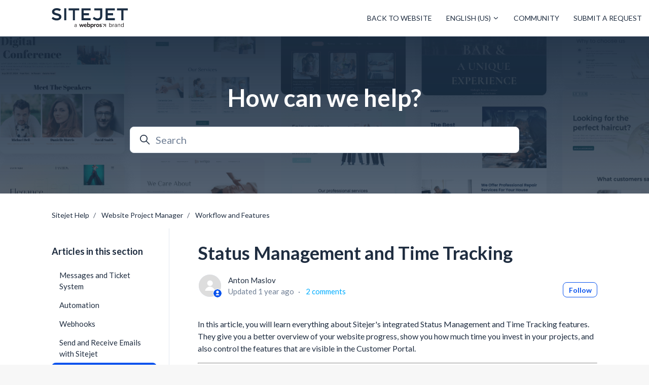

--- FILE ---
content_type: text/html; charset=utf-8
request_url: https://help.sitejet.io/hc/en-us/articles/24275883859479-Status-Management-and-Time-Tracking
body_size: 19660
content:
<!DOCTYPE html>
<html dir="ltr" lang="en-US">
<head>
  <meta charset="utf-8" />
  <!-- v26848 -->


  <title>Status Management and Time Tracking &ndash; Sitejet Help</title>

  

  <meta name="description" content="In this article, you will learn everything about Sitejer's integrated Status Management and Time Tracking features. They give you a..." /><meta property="og:image" content="https://help.sitejet.io/hc/theming_assets/01J03TWP08XDDFHV4C0AP0XSQ4" />
<meta property="og:type" content="website" />
<meta property="og:site_name" content="Sitejet Help" />
<meta property="og:title" content="Status Management and Time Tracking" />
<meta property="og:description" content="In this article, you will learn everything about Sitejer's integrated Status Management and Time Tracking features. They give you a better overview of your website progress, show you how much time ..." />
<meta property="og:url" content="https://help.sitejet.io/hc/en-us/articles/24275883859479-Status-Management-and-Time-Tracking" />
<link rel="canonical" href="https://help.sitejet.io/hc/en-us/articles/24275883859479-Status-Management-and-Time-Tracking">
<link rel="alternate" hreflang="de" href="https://help.sitejet.io/hc/de/articles/24275883859479-Statusmanagement-und-Timetracking">
<link rel="alternate" hreflang="en-us" href="https://help.sitejet.io/hc/en-us/articles/24275883859479-Status-Management-and-Time-Tracking">
<link rel="alternate" hreflang="x-default" href="https://help.sitejet.io/hc/en-us/articles/24275883859479-Status-Management-and-Time-Tracking">

  <link rel="stylesheet" href="//static.zdassets.com/hc/assets/application-f34d73e002337ab267a13449ad9d7955.css" media="all" id="stylesheet" />
  <link rel="stylesheet" type="text/css" href="/hc/theming_assets/9277979/23242318967703/style.css?digest=34126824146199">

  <link rel="icon" type="image/x-icon" href="/hc/theming_assets/01J03TWNG2ZACVWAY7HGZ6QWZ1">

    

  <meta content="width=device-width, initial-scale=1.0" name="viewport" />
<script type="text/javascript">window.Theme = Object.assign(window.Theme || {}, { assets: {}, locale: "en-us", signedIn: false });</script>
<script type="text/javascript" src="/hc/theming_assets/01J03JM3A7ZMA0WE5Y1ERSMKHJ"></script>


<link rel="stylesheet" href="/hc/theming_assets/01J03JM0PGK4JA5H3K2YSWY7GA">
<link rel="stylesheet" href="/hc/theming_assets/01J03K2FSW58BJK90WS2FNKKM7">
<link rel="stylesheet" href="https://use.fontawesome.com/releases/v6.4.0/css/all.css"><link rel="stylesheet" href="/hc/theming_assets/01J03JM11CC001R504W4Y117WN">


<style id="settings-styles">
  
    .note::before { content: ""; }
    
  
    .warning::before { content: ""; }
    
</style>


<link rel="preconnect" href="https://fonts.googleapis.com">
<link rel="preconnect" href="https://fonts.gstatic.com" crossorigin><link href="https://fonts.googleapis.com/css2?family=Lato:ital,wght@0,400;0,700;1,400;1,700&display=swap" rel="stylesheet">

  
</head>
<body class="">
  
  
  

  <a class="sr-only sr-only-focusable" tabindex="1" href="#page-container">
  Skip to main content
</a>

<div class="layout flex flex-1 flex-column" x-data="Widgets.mobileMenu">

  
  <header class="header relative border-bottom sticky-header"
    x-data="Widgets.header({ isFixed: false, isSticky: true })"
    :class="{ 'text-header bg-header': isStuck, 'shadow': isStuck, 'border-bottom': !isFixed }">

    <nav class="navbar container h-full" :class="{ 'text-header': isOpen }">

      
      <a href="/hc/en-us" class="navbar-brand mr-auto">
        <img class="block img-fluid z-100" id="logo" src="/hc/theming_assets/01J03TWP08XDDFHV4C0AP0XSQ4" alt="Sitejet Help Help Center home page"></a>

      
      <button class="navbar-toggle ml-2 xl:hidden"
        x-ref="toggle"
        :aria-expanded="isOpen && 'true'"
        @click="toggle"
        @keydown.escape="toggle">
        <span></span>
        <span class="sr-only">Toggle navigation menu</span>
      </button>

      

      
      <div class="nav menu menu-standard menu-links-right xl:flex xl:align-items-center xl:font-size-sm xl:menu-expanded xl:justify-content-end"
        x-cloak
        x-show="isOpen"
        :class="{ 'text-header': isOpen }"
        x-transition:enter="transition-fast"
        x-transition:enter-start="opacity-0"
        x-transition:enter-end="opacity-100"
        x-transition:leave="transition-fast"
        x-transition:leave-start="opacity-100 text-header"
        x-transition:leave-end="opacity-0 text-header">

        

        
          <a class="nav-link header-link" href="https://www.sitejet.io/" x-data="link">
              Back to website
            </a>
        
          <div class="relative" x-data="Widgets.dropdown" @click.away="close">
            <button class="nav-link not-a-button h-full w-full" aria-haspopup="true" :aria-expanded="isExpanded" x-ref="toggle">
              <svg class="svg-icon mr-1 fill-current hidden" xmlns="http://www.w3.org/2000/svg" viewBox="0 0 24 24" aria-hidden="true">
                <use xlink:href="#icon-locales" />
              </svg>
              English (US)
              <svg class="svg-icon" xmlns="http://www.w3.org/2000/svg" viewBox="0 0 12 12" aria-hidden="true" :class="{ 'rotate-180': isExpanded }">
                <use xlink:href="#icon-chevron-down" />
              </svg>
            </button>
            <div class="z-dropdown absolute my-2 bg-white border border-radius shadow-md min-w-dropdown" x-ref="menu" x-cloak x-show="isExpanded">
              <div class="py-2 font-size-sm text-left">
                
                  <a class="dropdown-item" href="/hc/change_language/de?return_to=%2Fhc%2Fde%2Farticles%2F24275883859479-Statusmanagement-und-Timetracking" dir="ltr" rel="nofollow">
                    Deutsch
                  </a>
                
              </div>
            </div>
          </div>
        
        <a class="nav-link" href="https://community.sitejet.io/ ">
          Community
        </a>

        
          <a class="nav-link header-link" href="/hc/en-us/requests/new">Submit a request</a>
        

        </div>

    </nav>
  </header> 





  <main role="main">
    
<div class="hero relative overflow-hidden bg-home bg-cover bg-center">

  
  <div class="relative container z-30 py-6 lg:py-8">

    
    <div class="my-5 text-center">
        <h1 class="font-size-4xl lg:font-size-5xl">
            How can we help?
          </h1>
      </div>

    
    <div class="search font-size-lg lg:font-size-xl text-base max-w-md my-4 mx-auto">
      <h2 class="sr-only">Search</h2>
        <form role="search" class="form-field mb-0" data-search="" data-instant="true" autocomplete="off" action="/hc/en-us/search" accept-charset="UTF-8" method="get"><input type="hidden" name="utf8" value="&#x2713;" autocomplete="off" /><input type="hidden" name="category" id="category" value="23912222724119" autocomplete="off" />
<input type="search" name="query" id="query" placeholder="Search" autocomplete="off" aria-label="Search" /></form>
      <svg class="search-icon transition" xmlns="http://www.w3.org/2000/svg" viewBox="0 0 12 12" aria-hidden="true">
        <use xlink:href="#icon-search" />
      </svg>
    </div>
  </div>

  
  <div class="absolute z-10 top-0 left-0 h-full w-full bg-hero"></div>

  
  

  </div> 

<div class="container flex-1" id="page-container">

  
  <div class="row align-items-center mt-6">
    <div class="col font-size-sm">
      <nav aria-label="Current location">
  <ol class="breadcrumbs">
    
      <li>
        
          <a href="/hc/en-us">Sitejet Help</a>
        
      </li>
    
      <li>
        
          <a href="/hc/en-us/categories/23912222724119-Website-Project-Manager">Website Project Manager</a>
        
      </li>
    
      <li>
        
          <a href="/hc/en-us/sections/23912232486551-Workflow-and-Features">Workflow and Features</a>
        
      </li>
    
  </ol>
</nav>

    </div>
  </div>

  <div class="row row-lg">

    <article class="relative col" itemscope itemtype="http://schema.org/Article">

      
      <header class="mb-5">
        <h1 class="font-size-3xl lg:font-size-4xl" title="Status Management and Time Tracking" itemprop="name">
          Status Management and Time Tracking
          
        </h1>

        
        <div class="flex">
          <div class="media">
            
              <div class="avatar">
                
                  <svg class="svg-icon absolute bottom-0 right-0 text-primary bg-white border border-white circle" xmlns="http://www.w3.org/2000/svg" viewBox="0 0 12 12" aria-hidden="true">
                    <use xlink:href="#icon-agent" />
                  </svg>
                
                <img class="avatar-img w-7 h-7" alt="Anton Maslov" src="https://assets.zendesk.com/hc/assets/default_avatar.png">
              </div>
            
            
              <div class="media-body font-size-md align-self-center">
                
                  <a class="link-implied" href="/hc/en-us/profiles/430854539594-Anton-Maslov">
                    Anton Maslov
                  </a>
                  
                  
                
                <ul class="list-divider">
                  
                    <li class="text-gray-600">
                      
                        Updated
                        <time datetime="2024-06-24T16:27:02Z" title="2024-06-24T16:27:02Z" data-datetime="relative">June 24, 2024 16:27</time>
                      
                    </li>
                  
                  
                    
                      <li class="text-gray-600">
                        <a href="#comments" title="Go to comments section">
                          2 comments
                        </a>
                      </li>
                    
                </ul>
              </div>
            

            
            
              <div class="subscribe-article">
                <div data-helper="subscribe" data-json="{&quot;item&quot;:&quot;article&quot;,&quot;url&quot;:&quot;/hc/en-us/articles/24275883859479-Status-Management-and-Time-Tracking/subscription.json&quot;,&quot;follow_label&quot;:&quot;Follow&quot;,&quot;unfollow_label&quot;:&quot;Unfollow&quot;,&quot;following_label&quot;:&quot;Following&quot;,&quot;can_subscribe&quot;:true,&quot;is_subscribed&quot;:false}"></div>
              </div>
            

          </div>
        </div>

      </header>

      
      <section class="content article-content mb-6" itemprop="articleBody">

        
              <div
                class="table-of-contents"
                data-element="table-of-contents"
                data-template="table-of-contents"
                data-selector=".content h2">
              </div>
            
        <div>
<p>In this article, you will learn everything about Sitejer's integrated Status Management and Time Tracking features. They give you a better overview of your website progress, show you how much time you invest in your projects, and also control the features that are visible in the Customer Portal. </p>
</div>
<div><hr></div>
<div>
<h3 id="general">Basic knowledge</h3>
</div>
<div>
<p>Sitejet's Website Manager offers you the possibility to see the progress of your websites at a glance. With the kanban view, it's super easy to see how far your website has come in the website creation process. And the best part is - <strong style="background-color: initial;">you can adjust the statuses according to your needs and customize the workflow</strong>. Simply go to "Manage Team" "Statuses" and enable - or disable - the statuses you would like to use for your workflow. In the settings overview, you will also see which features become available in the customer portal depending on the status you choose. </p>
</div>
<div>
<p><img src="/hc/article_attachments/24394316988567" alt="file-qxbmFG0zIV.png"></p>
</div>
<div>
<p>Preparation, Creation, Feedback and Done are considered mandatory and cannot be disabled since they are considered as the "basic" website creation steps. Please note, that only statuses that do not have any websites assigned to them can be disabled. </p>
</div>
<div>
<p>Only the statuses that you have enabled will be visible in your workflow, the kanban view, and the time tracking feature. </p>
</div>
<div>
<p><img src="/hc/article_attachments/24394287485335" alt="file-0jfIAMjAyN.png"></p>
</div>
<div>
<p>To change the status, you can either drag and drop a website card in the kanban view from one column to another or you click on a website name and open the Detail View to manage the website's status by using the blue button that you can see at the right side of the workflow bar (1.). This button always leads to the next status. You can also change the status by clicking on the current status at the beginning of the workflow bar (2.): </p>
</div>
<div>
<p><img src="/hc/article_attachments/24394316999191" alt="file-CBus9QKY6D.png"></p>
</div>
<div>
<p><img src="/hc/article_attachments/24394317005719" alt="file-sWW9DgUaqC.png"></p>
</div>
<div>
<p>Let's have a look at what each status does - if they are enabled.</p>
</div>
<div>
<p>Special note about the  <strong>Customer Portal</strong>: this opens the client's personal dashboard and enables settings for each status respectively. There he can also always change his personal information, set his password, and manage his emails. Customers can access the <strong>Customer Portal </strong>via <em>Invitation Link</em> (Click on "Customer Portal" in the Detail View to access <em>Create</em> <em>i</em><em>nvitation links</em>).</p>
</div>
<div><hr></div>
<div>
<h3 id="lead">1. Lead</h3>
</div>
<div>
<p>This is the default status for every new project (if this status is enabled). This is a great place to start when you are talking to a potential customer and want to keep track of your sales process. You can add customer data like name, company name, email address, etc in the Detail View and also keep track of your conversations with notes under "Messages" and also store the emails by using Sitejet's integrated Ticket System.</p>
</div>
<div>
<p>In this status, you and your customer have access to the  <strong style="background-color: initial;">File Manager</strong> and the <strong style="background-color: initial;">Wishes</strong> for the website in the customer portal.</p>
</div>
<div>
<p><img src="/hc/article_attachments/24394287500311" alt="file-50pZ6PiM1F.png"></p>
</div>
<div>
<ul>
<li>
<strong>File Manager:</strong> here you and your customer can upload media, create folders, and sort them as needed. </li>
<li>
<strong>Wishes:</strong> consider this a step-by-step process or pre-design survey to create a bulletproof briefing for the creation, containing every info, requirement, and data needed to create the best website possible.</li>
</ul>
</div>
<div>
<p>Simply send out invitation links to the customer portal to give your customers access to their personal dashboard. This is also a great way to introduce your potential customers to the portal and show them how professional you work.</p>
</div>
<div><hr></div>
<div>
<h3 id="interest">2. Interest</h3>
</div>
<div>
<p>This status is great to indicate that the sales process with this potential customer is moving forward. You already had some first calls and are getting closer to making the deal.</p>
</div>
<div>
<p>At this point, you and your customer will still have access to the wishes section and the file manager in the customer portal.</p>
</div>
<div><hr></div>
<div>
<h3 id="preparation">3. Preparation</h3>
</div>
<div>
<p>You did it! You converted the lead to a customer! Congrats! If you haven't done this already during the sales process, invite your customer to the customer portal and let him or her fill out the wishes section to gather content like logos, images, text, and determine design preferences.  <br><br>In this status, your customer also has access to "My Data" to adjust their contact details and "Emails" to manage their email accounts if you host set up email hosting with Sitejet.</p>
</div>
<div><hr></div>
<div>
<h3 id="approval">4. Approval</h3>
</div>
<div>
<p>This step is very helpful if you work in a team and want to see if the requirements are complete, match with your service, and are understandable for the web designers so they can create the perfect website for your customer.  <br><br><strong>Tip:</strong> Use the "Automation" under "Settings" to create automated To-dos that will appear for certain status changes. You can use this feature to set up a checklist that needs to be fulfilled before the website can be moved to the next status. This will ensure a quality routine to check the websites. </p>
</div>
<div><hr></div>
<div>
<h3 id="assign">5. Assign</h3>
</div>
<div><hr></div>
<div>
<h3 id="creation">6. Creation</h3>
</div>
<div>
<p>Once all wishes and requirements are set and done you can switch the status to <strong>Creation</strong>.</p>
</div>
<div>
<p><img src="/hc/article_attachments/24394287504663" alt="file-tC4EcoGCAw.png"></p>
</div>
<div>
<p>In this status, the Wishes section is no longer available since the pre-design content gathering should be done at this moment. If your customers have additional content that they would like to add to the website they can simply upload them via the File Manager which is available in all statuses.</p>
</div>
<div><hr></div>
<div>
<h3 id="audit">7. Audit</h3>
</div>
<div>
<p>This step is useful when you are working in a team. Like they say: <em>Four eyes see more than two.</em></p>
</div>
<div>
<p>Use the integrated <a href="https://help.sitejet.io/article/742-website-check" target="_blank" rel="noopener">Website Check</a> which scans the website automatically for common mistakes like broken links and let another member of the team check the finished website thoroughly and give you feedback. Maybe something is missing, perhaps there are ways to improve certain sections? Gain a valuable second opinion this way! Feedback can be noted inside the <strong>CMS</strong> directly via <em>To-do-functionality.<br></em></p>
</div>
<div><hr></div>
<div>
<h3 id="feedback">8. Feedback</h3>
</div>
<div>
<p>Now it's time for your client to marvel over your work. If your customer has change requests, he can do the same as a team member in the Audit status and add on-page to-dos via the Feedback Tool.</p>
</div>
<div>
<p>This status indicates on a quick glance that this project is on pause until the client gives his feedback. A perfect opportunity to work on another Sitejet project in the meantime!</p>
</div>
<div>
<p><img src="/hc/article_attachments/24394287515159" alt="file-GafrzbVPUJ.png"></p>
</div>
<div>
<p>The status change has triggered another Customer Portal menu for your customer -  <strong>Feedback</strong> became accessible. Clicking on Feedback opens a preview of the website. The panel on the left side gives further information about how to work with the Feedback Tool. The notes and suggestions can be pinned directly on the respective element. This saves the customer elaborate descriptions where to find his source of concern and lets the designer jump to the very spot in merely one click. 10.</p>
</div>
<div>
<div class="wistia_responsive_padding" style="padding: 56.25% 0 0 0; position: relative;">
<div class="wistia_responsive_wrapper" style="height: 100%; left: 0; position: absolute; top: 0; width: 100%;"><iframe class="wistia_embed" title="Website Portal -Feedback Video" src="https://fast.wistia.net/embed/iframe/vdod08yykr?seo=false&amp;videoFoam=true" name="wistia_embed" width="100%" height="100%" frameborder="0" scrolling="no" allowfullscreen="" allow="autoplay; fullscreen">
		</iframe></div>
</div>
</div>
<p>
<script src="https://fast.wistia.net/assets/external/E-v1.js" async="" type="text/javascript"></script>
</p>
<div><hr></div>
<div>
<h3 id="revision">9. Revision</h3>
</div>
<div>
<p>Once your customer is done with his feedback you can start working on the changes. The <strong>Revision</strong> status indicates this step in the process. This is especially helpful with lots of active websites since it helps to avoid confusion, whether a website is in the <em>creation stage</em>, in an <em>internal review,</em> or in its <em>finishing touches</em> after customer feedback.</p>
</div>
<div>
<p>Your customer no longer has access to the feedback tool in this status, but he can still manage his data and emails, upload files and even start to manage his store if you integrated and ecwid store into the site.</p>
</div>
<div><hr></div>
<div>
<h3 id="pusblish">10. Publish</h3>
</div>
<div>
<p>Is everyone happy with the result? Then the website is ready to go  <strong>live</strong>. Your customer still has the possibility to give feedback in this status and also upload new files. This status is the last status concerning website creation and marks the end of the process. When the website is published the status can be switched to <strong>Done.</strong></p>
</div>
<div><hr></div>
<div>
<h3 id="change">11. Change</h3>
</div>
<div>
<p>Your customer will probably have some change requests once the website is published. He or she may want to change some images or texts, perhaps add another section or remove outdated content. To indicate pending changes on published websites you can set the status to <strong>Change</strong>. This way you and your team can quickly see a change request waiting for completion. After the request has been implemented you can move the website back to <strong>Done, </strong>to indicate this project doesn't require any immediate attention until further notice.</p>
</div>
<div>
<p><img src="/hc/article_attachments/24394317036695" alt="file-ENUy19oCZ2.png"></p>
</div>
<div><hr></div>
<div>
<h3 id="done">12. Done</h3>
</div>
<div>
<p>Set this status when all is finished and all parties involved are happy for the moment. Usually, the status only alternates between <strong>Change</strong> and <strong>Done</strong> after the website has been created and is published. </p>
</div>
<div>
<p>In this status, your customers can still give feedback and upload files. If they do, it usually means a change of status is in order. Additionally, they will get access to <strong>Statistics </strong>once the website is published. </p>
</div>
<div><hr></div>
<div>
<h3 id="redesign">13. Redesign</h3>
</div>
<div>
<p>You can use this status to indicate that your customer wants a complete redesign of his or her website. </p>
</div>
<div><hr></div>
<div>
<h2 id="h_01J0RCJ695JSHN2Z024EK44DGR">Become a part of our Community!</h2>
</div>
<div>
<p>Exchange ideas with other web designers about current developments, tips, and tricks and show your favorite sites. Get advice and talk to us about possible features you would like to see on Sitejet. You can join the Sitejetters community <a href="https://community.sitejet.io/">here</a>.</p>
</div>
<div>
<p><a href="https://community.sitejet.io/"><img src="/hc/article_attachments/24275911262359"></a></p>
</div>
<div>
<p><a class="back-to-top" href="#top">Back to the top</a></p>
</div>

        
        

        
        
          <ul class="list-unstyled my-6">
            
              <li class="list-item">
                <svg class="svg-icon" xmlns="http://www.w3.org/2000/svg" viewBox="0 0 16 16" aria-hidden="true">
                  <path fill="none" stroke="currentColor" stroke-linecap="round" d="M9.5 4v7.7c0 .8-.7 1.5-1.5 1.5s-1.5-.7-1.5-1.5V3C6.5 1.6 7.6.5 9 .5s2.5 1.1 2.5 2.5v9c0 1.9-1.6 3.5-3.5 3.5S4.5 13.9 4.5 12V4"/>
                </svg>
                <a class="mr-2" href="/hc/en-us/article_attachments/24275911310999" target="_blank">file-qxbmFG0zIV.png</a><span class="font-size-md text-gray-600">100 KB</span>
              </li>
            
              <li class="list-item">
                <svg class="svg-icon" xmlns="http://www.w3.org/2000/svg" viewBox="0 0 16 16" aria-hidden="true">
                  <path fill="none" stroke="currentColor" stroke-linecap="round" d="M9.5 4v7.7c0 .8-.7 1.5-1.5 1.5s-1.5-.7-1.5-1.5V3C6.5 1.6 7.6.5 9 .5s2.5 1.1 2.5 2.5v9c0 1.9-1.6 3.5-3.5 3.5S4.5 13.9 4.5 12V4"/>
                </svg>
                <a class="mr-2" href="/hc/en-us/article_attachments/24275938213655" target="_blank">file-0jfIAMjAyN.png</a><span class="font-size-md text-gray-600">70 KB</span>
              </li>
            
              <li class="list-item">
                <svg class="svg-icon" xmlns="http://www.w3.org/2000/svg" viewBox="0 0 16 16" aria-hidden="true">
                  <path fill="none" stroke="currentColor" stroke-linecap="round" d="M9.5 4v7.7c0 .8-.7 1.5-1.5 1.5s-1.5-.7-1.5-1.5V3C6.5 1.6 7.6.5 9 .5s2.5 1.1 2.5 2.5v9c0 1.9-1.6 3.5-3.5 3.5S4.5 13.9 4.5 12V4"/>
                </svg>
                <a class="mr-2" href="/hc/en-us/article_attachments/24275906905623" target="_blank">file-CBus9QKY6D.png</a><span class="font-size-md text-gray-600">60 KB</span>
              </li>
            
              <li class="list-item">
                <svg class="svg-icon" xmlns="http://www.w3.org/2000/svg" viewBox="0 0 16 16" aria-hidden="true">
                  <path fill="none" stroke="currentColor" stroke-linecap="round" d="M9.5 4v7.7c0 .8-.7 1.5-1.5 1.5s-1.5-.7-1.5-1.5V3C6.5 1.6 7.6.5 9 .5s2.5 1.1 2.5 2.5v9c0 1.9-1.6 3.5-3.5 3.5S4.5 13.9 4.5 12V4"/>
                </svg>
                <a class="mr-2" href="/hc/en-us/article_attachments/24275883990551" target="_blank">file-50pZ6PiM1F.png</a><span class="font-size-md text-gray-600">90 KB</span>
              </li>
            
              <li class="list-item">
                <svg class="svg-icon" xmlns="http://www.w3.org/2000/svg" viewBox="0 0 16 16" aria-hidden="true">
                  <path fill="none" stroke="currentColor" stroke-linecap="round" d="M9.5 4v7.7c0 .8-.7 1.5-1.5 1.5s-1.5-.7-1.5-1.5V3C6.5 1.6 7.6.5 9 .5s2.5 1.1 2.5 2.5v9c0 1.9-1.6 3.5-3.5 3.5S4.5 13.9 4.5 12V4"/>
                </svg>
                <a class="mr-2" href="/hc/en-us/article_attachments/24275906924055" target="_blank">file-sWW9DgUaqC.png</a><span class="font-size-md text-gray-600">60 KB</span>
              </li>
            
              <li class="list-item">
                <svg class="svg-icon" xmlns="http://www.w3.org/2000/svg" viewBox="0 0 16 16" aria-hidden="true">
                  <path fill="none" stroke="currentColor" stroke-linecap="round" d="M9.5 4v7.7c0 .8-.7 1.5-1.5 1.5s-1.5-.7-1.5-1.5V3C6.5 1.6 7.6.5 9 .5s2.5 1.1 2.5 2.5v9c0 1.9-1.6 3.5-3.5 3.5S4.5 13.9 4.5 12V4"/>
                </svg>
                <a class="mr-2" href="/hc/en-us/article_attachments/24275911450007" target="_blank">file-tC4EcoGCAw.png</a><span class="font-size-md text-gray-600">80 KB</span>
              </li>
            
              <li class="list-item">
                <svg class="svg-icon" xmlns="http://www.w3.org/2000/svg" viewBox="0 0 16 16" aria-hidden="true">
                  <path fill="none" stroke="currentColor" stroke-linecap="round" d="M9.5 4v7.7c0 .8-.7 1.5-1.5 1.5s-1.5-.7-1.5-1.5V3C6.5 1.6 7.6.5 9 .5s2.5 1.1 2.5 2.5v9c0 1.9-1.6 3.5-3.5 3.5S4.5 13.9 4.5 12V4"/>
                </svg>
                <a class="mr-2" href="/hc/en-us/article_attachments/24275907018519" target="_blank">file-GafrzbVPUJ.png</a><span class="font-size-md text-gray-600">80 KB</span>
              </li>
            
              <li class="list-item">
                <svg class="svg-icon" xmlns="http://www.w3.org/2000/svg" viewBox="0 0 16 16" aria-hidden="true">
                  <path fill="none" stroke="currentColor" stroke-linecap="round" d="M9.5 4v7.7c0 .8-.7 1.5-1.5 1.5s-1.5-.7-1.5-1.5V3C6.5 1.6 7.6.5 9 .5s2.5 1.1 2.5 2.5v9c0 1.9-1.6 3.5-3.5 3.5S4.5 13.9 4.5 12V4"/>
                </svg>
                <a class="mr-2" href="/hc/en-us/article_attachments/24275924544023" target="_blank">file-ENUy19oCZ2.png</a><span class="font-size-md text-gray-600">90 KB</span>
              </li>
            
          </ul>
        

        
        

      </section>

      
      
        
          
  <ul class="share">
    <li>
      <a href="https://www.facebook.com/share.php?title=Status+Management+and+Time+Tracking&u=https%3A%2F%2Fhelp.sitejet.io%2Fhc%2Fen-us%2Farticles%2F24275883859479-Status-Management-and-Time-Tracking" class="share-facebook" aria-label="Facebook">
        <svg xmlns="http://www.w3.org/2000/svg" width="12" height="12" focusable="false" viewBox="0 0 12 12" aria-label="Share this page on Facebook">
          <path fill="currentColor" d="M6 0a6 6 0 01.813 11.945V7.63h1.552l.244-1.585H6.812v-.867c0-.658.214-1.242.827-1.242h.985V2.55c-.173-.024-.538-.075-1.23-.075-1.444 0-2.29.767-2.29 2.513v1.055H3.618v1.585h1.484v4.304A6.001 6.001 0 016 0z"/>
        </svg>
      </a>
    </li>
    <li>
      <a href="https://twitter.com/share?lang=en&text=Status+Management+and+Time+Tracking&url=https%3A%2F%2Fhelp.sitejet.io%2Fhc%2Fen-us%2Farticles%2F24275883859479-Status-Management-and-Time-Tracking" class="share-twitter" aria-label="X Corp">
        <svg xmlns="http://www.w3.org/2000/svg" width="12" height="12" focusable="false" viewBox="0 0 12 12" aria-label="Share this page on X Corp">
          <path fill="currentColor" d="M.0763914 0 3.60864 0 6.75369 4.49755 10.5303 0 11.6586 0 7.18498 5.11431 12 12 8.46775 12 5.18346 7.30333 1.12825 12 0 12 4.7531 6.6879z"/>
        </svg>
      </a>
    </li>
    <li>
      <a href="https://www.linkedin.com/shareArticle?mini=true&source=Sitejet&title=Status+Management+and+Time+Tracking&url=https%3A%2F%2Fhelp.sitejet.io%2Fhc%2Fen-us%2Farticles%2F24275883859479-Status-Management-and-Time-Tracking" class="share-linkedin" aria-label="LinkedIn">
        <svg xmlns="http://www.w3.org/2000/svg" width="12" height="12" focusable="false" viewBox="0 0 12 12" aria-label="Share this page on LinkedIn">
          <path fill="currentColor" d="M10.8 0A1.2 1.2 0 0112 1.2v9.6a1.2 1.2 0 01-1.2 1.2H1.2A1.2 1.2 0 010 10.8V1.2A1.2 1.2 0 011.2 0h9.6zM8.09 4.356a1.87 1.87 0 00-1.598.792l-.085.133h-.024v-.783H4.676v5.727h1.778V7.392c0-.747.142-1.47 1.068-1.47.913 0 .925.854.925 1.518v2.785h1.778V7.084l-.005-.325c-.05-1.38-.456-2.403-2.13-2.403zm-4.531.142h-1.78v5.727h1.78V4.498zm-.89-2.846a1.032 1.032 0 100 2.064 1.032 1.032 0 000-2.064z"/>
        </svg>
      </a>
    </li>
  </ul>


        
      

      
        <div
          class="my-6"
          data-element="article-navigation"
          data-template="article-navigation"
          data-next-title="Next article"
          data-previous-title="Previous article">
        </div>
      
      
        
          <div class="py-4 my-4 text-center font-light border-top border-bottom">
            <h4 class="font-medium">
              Was this article helpful?
            </h4>
            <div class="mb-4" role="group">
              <button type="button" class="button button-outline-primary" data-helper="vote" data-item="article" data-type="up" data-id="24275883859479" data-upvote-count="0" data-vote-count="0" data-vote-sum="0" data-vote-url="/hc/en-us/articles/24275883859479/vote" data-value="null" data-label="0 out of 0 found this helpful" data-selected-class="is-active" aria-label="This article was helpful" aria-pressed="false">Yes</button>
              <button type="button" class="button button-outline-primary" data-helper="vote" data-item="article" data-type="down" data-id="24275883859479" data-upvote-count="0" data-vote-count="0" data-vote-sum="0" data-vote-url="/hc/en-us/articles/24275883859479/vote" data-value="null" data-label="0 out of 0 found this helpful" data-selected-class="is-active" aria-label="This article was not helpful" aria-pressed="false">No</button>
            </div>
            <span class="block text-gray-600 font-size-sm mb-4" data-helper="vote" data-item="article" data-type="label" data-id="24275883859479" data-upvote-count="0" data-vote-count="0" data-vote-sum="0" data-vote-url="/hc/en-us/articles/24275883859479/vote" data-value="null" data-label="0 out of 0 found this helpful">0 out of 0 found this helpful</span>

            
            <p class="my-5">
              Have more questions? <a href="/hc/en-us/requests/new">Submit a request</a>
            </p>
          </div>
        
      

      
      <footer class="row my-6">
        
          
  <section class="related-articles">
    
      <h2 class="related-articles-title">Related articles</h2>
    
    <ul>
      
        <li>
          <a href="/hc/en-us/related/click?data=BAh7CjobZGVzdGluYXRpb25fYXJ0aWNsZV9pZGwrCBdJzzUUFjoYcmVmZXJyZXJfYXJ0aWNsZV9pZGwrCBcebysUFjoLbG9jYWxlSSIKZW4tdXMGOgZFVDoIdXJsSSI%2FL2hjL2VuLXVzL2FydGljbGVzLzI0Mjc2MDU3OTM0MTAzLVVzZXItYW5kLXJvbGUtbWFuYWdlbWVudAY7CFQ6CXJhbmtpBg%3D%3D--3f7976caa8a4d0e1219a74502462828ba931bbec" rel="nofollow">User and role management</a>
        </li>
      
        <li>
          <a href="/hc/en-us/related/click?data=[base64]%3D%3D--adf9490d5cfab3452e14e2f784b9b2c2d0ee0214" rel="nofollow">Frequently Asked Questions (FAQs) about the Customer Portal</a>
        </li>
      
        <li>
          <a href="/hc/en-us/related/click?data=[base64]" rel="nofollow">Create a multilingual site</a>
        </li>
      
        <li>
          <a href="/hc/en-us/related/click?data=[base64]" rel="nofollow">Publish a Website</a>
        </li>
      
        <li>
          <a href="/hc/en-us/related/click?data=[base64]%3D%3D--53f22cc98cb2da08eebb05d89281cdb052a10d1e" rel="nofollow">[►] Overview: Website Project Management</a>
        </li>
      
    </ul>
  </section>


        
        
          <div data-recent-articles></div>
        
      </footer>

      
      
        <section id="comments" itemscope itemtype="http://schema.org/UserComments">

          
          <div class="border-top border-bottom py-2">
            <h3 class="mt-4">
              Comments
            </h3>
            <div class="flex justify-content-between align-items-baseline text-gray-600">
              <p>
                2 comments
              </p>
              

                
                <div class="dropdown" x-data="Widgets.dropdown" @click.away="close">
                  <button class="not-a-button py-2 cursor-pointer" aria-haspopup="true" :aria-expanded="isExpanded" x-ref="toggle">
                    Sort by
                    <svg class="svg-icon" xmlns="http://www.w3.org/2000/svg" viewBox="0 0 12 12" aria-hidden="true" :class="{ 'rotate-180': isExpanded }">
                      <use xlink:href="#icon-chevron-down" />
                    </svg>
                  </button>
                  <span class="dropdown-menu" role="menu" x-ref="menu" :aria-expanded="isExpanded">
                    
                      <a class="dropdown-item" aria-selected="true" href="/hc/en-us/articles/24275883859479-Status-Management-and-Time-Tracking?sort_by=created_at" role="menuitem">
                        Date
                      </a>
                    
                      <a class="dropdown-item" aria-selected="false" href="/hc/en-us/articles/24275883859479-Status-Management-and-Time-Tracking?sort_by=votes" role="menuitem">
                        Votes
                      </a>
                    
                  </span>
                </div>
              
            </div>
          </div>

          
          
            <ul class="list-unstyled">
              
                <li class="comment py-5 border-bottom" id="comment_30611694116503">

                  
                  <div class="media mb-4">
                    <div class="avatar">
                      
                      <img class="avatar-img" src="https://assets.zendesk.com/hc/assets/default_avatar.png" alt="Comment author">
                    </div>
                    <div class="media-body">
                       <span title="Azure Azure" id="comment_30611694116503-author">
                         
                           Azure Azure
                         
                       </span>
                      
                      
                      <ul class="list-divider">
                        
                          <li class="text-gray-600">
                            <time datetime="2025-03-13T05:02:54Z" title="2025-03-13T05:02:54Z" data-datetime="relative">March 13, 2025 05:02</time>
                          </li>
                        
                      </ul>
                    </div>

                    
                    <div class="actions-comment">
                      <div data-helper="comment-actions" data-json="{&quot;comment_id&quot;:30611694116503,&quot;parent_id&quot;:24275883859479,&quot;parent_type&quot;:&quot;Article&quot;}" hidden="hidden">
                        <svg class="svg-icon" xmlns="http://www.w3.org/2000/svg" viewBox="0 0 16 16" aria-hidden="true">
                          <path fill="none" stroke="currentColor" d="M13.17 3.07l-1.64.71c-.48-.4-1.03-.72-1.63-.94l-.22-1.79a.511.511 0 00-.4-.44C8.86.54 8.44.5 8 .5c-.44 0-.86.04-1.28.11-.22.04-.38.22-.4.44l-.21 1.79c-.6.22-1.15.54-1.63.94l-1.65-.71a.491.491 0 00-.58.13c-.55.65-.99 1.4-1.29 2.21-.08.21 0 .44.18.58l1.45 1.08a4.91 4.91 0 000 1.87l-1.45 1.08c-.18.13-.25.37-.18.58.3.81.74 1.55 1.28 2.2.14.17.38.22.58.13l1.65-.71c.48.4 1.03.72 1.63.94l.21 1.79c.03.22.19.4.4.44.43.07.85.11 1.29.11.44 0 .86-.04 1.28-.11.22-.04.38-.22.4-.44l.21-1.79c.6-.22 1.15-.54 1.63-.94l1.65.71c.2.09.44.04.58-.13.54-.65.98-1.39 1.28-2.2.08-.21 0-.44-.18-.57L13.4 8.95c.07-.32.1-.63.1-.95s-.03-.63-.09-.94l1.45-1.08c.18-.13.25-.37.18-.58-.3-.81-.74-1.55-1.28-2.2a.51.51 0 00-.59-.13z"/>
                          <circle cx="8" cy="8" r="2.5" fill="none" stroke="currentColor"/>
                        </svg>
                      </div>
                    </div>
                  </div>

                  
                  

                  
                  <section class="content" id="comment_30611694116503-body">
                    <p>Ok <a href="https://support.cpanel.net/hc/en-us/community/posts/30365048362903/comments/30378886311831" rel="nofollow noreferrer">https://support.cpanel.net/hc/en-us/community/posts/30365048362903/comments/30378886311831</a></p>
                  </section>

                  
                  <div class="button-group button-group-sm" role="group">
                    <button type="button" class="button button-outline-primary" data-auth-action="signin" aria-label="This comment was helpful" aria-pressed="false" aria-describedby="comment_30611694116503-author comment_30611694116503-body">
                      <svg class="svg-icon rotate-180" xmlns="http://www.w3.org/2000/svg" focusable="false" viewBox="0 0 16 16">
                        <path fill="none" stroke="currentColor" stroke-linecap="round" stroke-width="2" d="M4 6.5l3.6 3.6c.2.2.5.2.7 0L12 6.5"></path>
                      </svg>
                    </button>
                    <button type="button" class="button button-outline-primary" data-auth-action="signin" aria-label="This comment was not helpful" aria-pressed="false" aria-describedby="comment_30611694116503-author comment_30611694116503-body">
                      <svg class="svg-icon" xmlns="http://www.w3.org/2000/svg" focusable="false" viewBox="0 0 16 16">
                        <path fill="none" stroke="currentColor" stroke-linecap="round" stroke-width="2" d="M4 6.5l3.6 3.6c.2.2.5.2.7 0L12 6.5"></path>
                      </svg>
                    </button>
                  </div>
                  <span class="font-size-sm text-gray-600 ml-1">0</span>

                </li>
              
                <li class="comment py-5 border-bottom" id="comment_30611694883479">

                  
                  <div class="media mb-4">
                    <div class="avatar">
                      
                      <img class="avatar-img" src="https://assets.zendesk.com/hc/assets/default_avatar.png" alt="Comment author">
                    </div>
                    <div class="media-body">
                       <span title="Azure Azure" id="comment_30611694883479-author">
                         
                           Azure Azure
                         
                       </span>
                      
                      
                      <ul class="list-divider">
                        
                          <li class="text-gray-600">
                            <time datetime="2025-03-13T05:03:29Z" title="2025-03-13T05:03:29Z" data-datetime="relative">March 13, 2025 05:03</time>
                          </li>
                        
                      </ul>
                    </div>

                    
                    <div class="actions-comment">
                      <div data-helper="comment-actions" data-json="{&quot;comment_id&quot;:30611694883479,&quot;parent_id&quot;:24275883859479,&quot;parent_type&quot;:&quot;Article&quot;}" hidden="hidden">
                        <svg class="svg-icon" xmlns="http://www.w3.org/2000/svg" viewBox="0 0 16 16" aria-hidden="true">
                          <path fill="none" stroke="currentColor" d="M13.17 3.07l-1.64.71c-.48-.4-1.03-.72-1.63-.94l-.22-1.79a.511.511 0 00-.4-.44C8.86.54 8.44.5 8 .5c-.44 0-.86.04-1.28.11-.22.04-.38.22-.4.44l-.21 1.79c-.6.22-1.15.54-1.63.94l-1.65-.71a.491.491 0 00-.58.13c-.55.65-.99 1.4-1.29 2.21-.08.21 0 .44.18.58l1.45 1.08a4.91 4.91 0 000 1.87l-1.45 1.08c-.18.13-.25.37-.18.58.3.81.74 1.55 1.28 2.2.14.17.38.22.58.13l1.65-.71c.48.4 1.03.72 1.63.94l.21 1.79c.03.22.19.4.4.44.43.07.85.11 1.29.11.44 0 .86-.04 1.28-.11.22-.04.38-.22.4-.44l.21-1.79c.6-.22 1.15-.54 1.63-.94l1.65.71c.2.09.44.04.58-.13.54-.65.98-1.39 1.28-2.2.08-.21 0-.44-.18-.57L13.4 8.95c.07-.32.1-.63.1-.95s-.03-.63-.09-.94l1.45-1.08c.18-.13.25-.37.18-.58-.3-.81-.74-1.55-1.28-2.2a.51.51 0 00-.59-.13z"/>
                          <circle cx="8" cy="8" r="2.5" fill="none" stroke="currentColor"/>
                        </svg>
                      </div>
                    </div>
                  </div>

                  
                  

                  
                  <section class="content" id="comment_30611694883479-body">
                    <p>clamav 9680 0.0 0.1 248076 52436 ? Ss May20 0:22 | \_ /usr/local/cpanel/3rdparty/bin/freshclam --quiet --no-warnings clamav 23734 0.0 0.0 201512 6072 ? Ss 04:37 0:02 \_ /usr/local/cpanel/3rdparty/bin/freshclam --quiet --no-warnings</p><p>.AWS certification </p>
                  </section>

                  
                  <div class="button-group button-group-sm" role="group">
                    <button type="button" class="button button-outline-primary" data-auth-action="signin" aria-label="This comment was helpful" aria-pressed="false" aria-describedby="comment_30611694883479-author comment_30611694883479-body">
                      <svg class="svg-icon rotate-180" xmlns="http://www.w3.org/2000/svg" focusable="false" viewBox="0 0 16 16">
                        <path fill="none" stroke="currentColor" stroke-linecap="round" stroke-width="2" d="M4 6.5l3.6 3.6c.2.2.5.2.7 0L12 6.5"></path>
                      </svg>
                    </button>
                    <button type="button" class="button button-outline-primary" data-auth-action="signin" aria-label="This comment was not helpful" aria-pressed="false" aria-describedby="comment_30611694883479-author comment_30611694883479-body">
                      <svg class="svg-icon" xmlns="http://www.w3.org/2000/svg" focusable="false" viewBox="0 0 16 16">
                        <path fill="none" stroke="currentColor" stroke-linecap="round" stroke-width="2" d="M4 6.5l3.6 3.6c.2.2.5.2.7 0L12 6.5"></path>
                      </svg>
                    </button>
                  </div>
                  <span class="font-size-sm text-gray-600 ml-1">-1</span>

                </li>
              
            </ul>
          

          

          
          

          <p class="text-gray-600 mt-4 font-size-md">
            Please <a data-auth-action="signin" rel="nofollow" href="https://cpanel.zendesk.com/access?brand_id=23242318967703&amp;return_to=https%3A%2F%2Fhelp.sitejet.io%2Fhc%2Fen-us%2Farticles%2F24275883859479-Status-Management-and-Time-Tracking">sign in</a> to leave a comment.
          </p>

        </section>
      
    </article>

    
    <aside class="relative flex-first lg:col lg:mr-6 lg:max-w-12 lg:border-right">

      
      
          <div class="border-top border-bottom lg:border-transparent my-5" x-data="toggle({ isOpen: false })" @collapse:show.stop="open" @collapse:hide.stop="close">

            
            <h3 class="relative flex align-items-center justify-content-between my-0 py-4 font-size-lg lg:pt-2">
              Articles in this section
              <a class="link-stretched text-inherit hover:text-inherit lg:hidden" href="#" data-toggle="collapse" data-target="#articles-in-section" aria-controls="articles-in-section" aria-expanded="false">
                <svg class="fill-current pointer-events-none ml-3 lg:hidden" :class="isOpen && 'rotate-180'" width="14px" viewBox="0 0 40 20" xmlns="http://www.w3.org/2000/svg">
                  <path d="M20,19.5 C19.4,19.5 18.9,19.3 18.4,18.9 L1.4,4.9 C0.3,4 0.2,2.4 1.1,1.4 C2,0.3 3.6,0.2 4.6,1.1 L20,13.8 L35.5,1.1 C36.6,0.2 38.1,0.4 39,1.4 C39.9,2.5 39.7,4 38.7,4.9 L21.7,18.9 C21.1,19.3 20.5,19.5 20,19.5 Z" fill-rule="nonzero"></path>
                </svg>
              </a>
            </h3>
            <div class="collapse lg:expand lg:flex-column" id="articles-in-section">
              <ul class="nav nav-pills flex-column py-3 md:pt-0 md:font-size-md">
                
                  <li class="nav-item">
                    <a class="nav-link text-inherit border-radius hover:underline" href="/hc/en-us/articles/24276022139159-Messages-and-Ticket-System">
                      Messages and Ticket System
                    </a>
                  </li>
                
                  <li class="nav-item">
                    <a class="nav-link text-inherit border-radius hover:underline" href="/hc/en-us/articles/24275976288919-Automation">
                      Automation
                    </a>
                  </li>
                
                  <li class="nav-item">
                    <a class="nav-link text-inherit border-radius hover:underline" href="/hc/en-us/articles/24275963309591-Webhooks">
                      Webhooks
                    </a>
                  </li>
                
                  <li class="nav-item">
                    <a class="nav-link text-inherit border-radius hover:underline" href="/hc/en-us/articles/24275947086487-Send-and-Receive-Emails-with-Sitejet">
                      Send and Receive Emails with Sitejet
                    </a>
                  </li>
                
                  <li class="nav-item">
                    <a class="nav-link text-inherit border-radius is-active" href="/hc/en-us/articles/24275883859479-Status-Management-and-Time-Tracking">
                      Status Management and Time Tracking
                    </a>
                  </li>
                
                  <li class="nav-item">
                    <a class="nav-link text-inherit border-radius hover:underline" href="/hc/en-us/articles/24275920708631-Receive-and-implement-feedback-To-do-feature">
                      Receive and implement feedback (To-do feature)
                    </a>
                  </li>
                
                  <li class="nav-item">
                    <a class="nav-link text-inherit border-radius hover:underline" href="/hc/en-us/articles/24275920434327-Website-Check">
                      Website Check
                    </a>
                  </li>
                
                  <li class="nav-item">
                    <a class="nav-link text-inherit border-radius hover:underline" href="/hc/en-us/articles/24275875793303-Company-Statistics">
                      Company Statistics
                    </a>
                  </li>
                
                  <li class="nav-item">
                    <a class="nav-link text-inherit border-radius hover:underline" href="/hc/en-us/articles/24275874923927-Manually-assign-emails-to-projects">
                      Manually assign emails to projects
                    </a>
                  </li>
                
                  <li class="nav-item">
                    <a class="nav-link text-inherit border-radius hover:underline" href="/hc/en-us/articles/24275848567191-Templates">
                      Templates
                    </a>
                  </li>
                
              </ul>
              
            </div>
          </div>
        </aside>

    
    <aside class="md:col md:max-w-12 hidden" x-data="{ tableOfContents: false }">
      <div :class="{ 'sticky top-0': tableOfContents }" @table-of-contents:render.camel="tableOfContents = $event.target.children.length > 0">

        </div>
    </aside>

  </div> 
</div> 


      <div
        data-element="template"
        data-template="call-to-action">
      </div>
    <script type="text/javascript">document.documentElement.classList.add('article-page', 'article-' + 24275883859479)</script>




  <script type="text/template" id="tmpl-article-navigation">
    <% if (previousArticle || nextArticle) { %>
      <div class="row">
        <% if (previousArticle) { %>
          <div class="sm:col">
            <% if (previousTitle) { %>
              <h4 class="mb-2"><%= previousTitle %></h4>
            <% } %>
            <a href="<%= previousArticle.html_url %>"><%= previousArticle.title %></a>
          </div>
        <% } %>
        <% if (nextArticle) { %>
          <div class="sm:col text-right<% if (!previousArticle) { %> sm:col-offset-6<% } %>">
            <% if (nextTitle) { %>
             <h4 class="mb-2"><%= nextTitle %></h4>
            <% } %>
            <a href="<%= nextArticle.html_url %>"><%= nextArticle.title %></a>
          </div>
        <% } %>
      </div>
    <% } %>
  </script>

    
    <script type="text/template" id="tmpl-table-of-contents">
      <% if (allItems.length > 1) { %>
        <div class="bg-gray-100 border border-radius px-5 mb-5 float-right w-full md:ml-5 md:px-6 md:col-5 lg:col-6 xl:col-5">
            <h3>
                In this article
              </h3>
          <ol class="mb-6 list-unstyled font-size-md">
            <% allItems.forEach(function(item) { %>
              <li class="list-item">
                <a href="<%= item.html_url %>">
                  <%= item.name %>
                </a>
                <%= partial('partial-table-of-contents', { items: item.children, partial: partial }) %>
              </li>
            <% }); %>
          </ol>
        </div>
      <% } %>
    </script>
  
  
      
      <script type="text/template" id="tmpl-partial-table-of-contents">
        <% if (items.length) { %>
          <ol class="list-none mb-0">
            <% items.forEach(function(item) { %>
              <li class="list-item">
                <a href="<%= item.html_url %>">
                  <%= item.name %>
                </a>
                <%= partial('partial-table-of-contents', { items: item.children, partial: partial }) %>
              </li>
            <% }); %>
          </ol>
        <% } %>
      </script>
    
  




<script src='/hc/theming_assets/01JWD5N43101J95XZKVVG8C9BT'></script>
  </main>

    
  <footer class="footer mt-6" id="footer">

    

    <div class="container py-7">

      <nav class="nav font-size-md">

        
          <a class="nav-link" href="https://www.sitejet.io/" x-data="link">
              Back to website
            </a>
        
          <div class="relative" x-data="Widgets.dropdown" @click.away="close">
            <button class="nav-link not-a-button h-full w-full" aria-haspopup="true" :aria-expanded="isExpanded" x-ref="toggle">
              <svg class="svg-icon mr-1 fill-current hidden" xmlns="http://www.w3.org/2000/svg" viewBox="0 0 24 24" aria-hidden="true">
                <use xlink:href="#icon-locales" />
              </svg>
              English (US)
              <svg class="svg-icon" xmlns="http://www.w3.org/2000/svg" viewBox="0 0 12 12" aria-hidden="true" :class="{ 'rotate-180': isExpanded }">
                <use xlink:href="#icon-chevron-down" />
              </svg>
            </button>
            <div class="z-dropdown absolute my-2 bg-white border border-radius shadow-md min-w-dropdown" x-ref="menu" x-cloak x-show="isExpanded">
              <div class="py-2 font-size-sm text-left">
                
                  <a class="dropdown-item" href="/hc/change_language/de?return_to=%2Fhc%2Fde%2Farticles%2F24275883859479-Statusmanagement-und-Timetracking" dir="ltr" rel="nofollow">
                    Deutsch
                  </a>
                
              </div>
            </div>
          </div>
        </nav>

      
        <div
          class="fixed bottom-0 left-0"
          data-element="back-to-top"
          data-template="back-to-top-link"
          data-threshold="250px">
        </div>
      </div>
  </footer> 

</div> 


<script type="text/javascript" src="/hc/theming_assets/01J03JM0CZMJWS41E0AEBM2HXR" defer></script>
<script type="text/javascript" src="/hc/theming_assets/01J03JKZYPGSK7Z0HYAQC8FVHD" defer></script>
<script type="text/javascript" src="/hc/theming_assets/01J03JM0VFP6MXRB1BHS1ENAPS" defer></script>
<script type="text/javascript" src="/hc/theming_assets/01J03JM1084SFW7PBDH5HZE7K8" defer></script>
<script type="text/javascript" src="https://cdn.jsdelivr.net/combine/npm/alpinejs@3.13.0/dist/cdn.min.js,npm/plyr@~3.6.4/dist/plyr.polyfilled.min.js" defer>
</script>
<script type="text/javascript" src="/hc/theming_assets/01J03JM0RS9P2YW8M5TA1JM1MS" defer></script><script type="text/javascript" src="/hc/theming_assets/01J03JM0FCNSF4EESZ1D7N0X4Q" defer></script><script type="text/javascript" src="/hc/theming_assets/01J03K2FQBFWNBA8786ADGT6H4" defer></script><script type="text/javascript" src="/hc/theming_assets/01J03JM0B558ZMWPNZP6XQFCVS" defer></script>


    <script type="text/template" id="tmpl-custom-blocks">
      <% var getColumnClasses = function(numberColumns) {
        var classNames = 'col-12';
        if (numberColumns >= 2) classNames += ' md:col-6';
        if (numberColumns >= 3) classNames += ' lg:col-4';
        if (numberColumns >= 4) classNames += ' xl:col-3';
        return classNames;
      } %>
      <div class="container py-4 md:text-<%= alignment %>">
        <% if (heading) { %>
          <h2 class="inline-flex align-items-baseline mt-6 font-size-3xl lg:font-size-4xl" x-data="{ src: Theme.assets['custom-blocks-heading'] }">
            <template x-if="src">
              <img class="svg-icon mr-2" src="/hc/theming_assets/01J03JKZS3D0Y2Z608M58XQ95W" alt="" aria-hidden="true" :src="src" />
            </template>
            <%= heading %>
          </h2>
        <% } %>
        <ul class="list-unstyled row row-sm my-4">
          <% blocks.forEach(function(block, index) { %>
            <li class="mb-4 <%= getColumnClasses(numberColumns) %>">
              <a class="block md:p-4 rounded text-inherit <% if (color === 'white') { %>bg-white<% } else { %>text-<%= color %>-inverse bg-<%= color %> hover:text-<%= color %>-inverse<% } %> h-full shadow-lg transition-fast hover:text-inherit hover:no-underline hover:grow" href="<%= block.html_url %>" x-data="link">
                <div class="flex align-items-<% if (alignment === 'left') { %>start<% } else { %>center<% } %> md:py-4 md:flex-column">
                  <% if (imageHeight) { %>
                    <img class="m-4 md:m-2" alt="" src="<%= images[index] || images[0] %>" style="height: <%= imageHeight %>; width: auto;" />
                  <% } %>
                  <div class="mx-2">
                    <% if (block.name) { %>
                    <h3 class="h4 mt-4<% if (!block.description) { %> mb-4<% } %><% if (color !== 'white') { %> text-inherit<% } %>">
                      <%= block.name %>
                    </h3>
                    <% } %>
                    <% if (block.description) { %>
                      <p class="mt-2 font-size-md break-words">
                        <%= block.description %>
                      </p>
                    <% } %>
                  </div>
                </div>
              </a>
            </li>
          <% }) %>
        </ul>
      </div>
    </script>
  

    <script type="text/template" id="tmpl-call-to-action">
      <div class="cta relative mt-6 -mb-6 bg-center bg-cover" style="background-image: url('/hc/theming_assets/01J03TWXHN6WZMXRA1784D2C0Z')">
        <div class="container relative z-10 py-6">
          <div class="max-w-lg mx-auto text-center">
            
              <h3 class="h2 md:font-size-3xl">
                
                  Can't find what you're looking for?
                
              </h3>
            
            
            <a class="button button-primary my-4" href="/hc/en-us/requests/new">
              
                Submit a request
              
            </a>
          </div>
        </div>
        <div class="absolute-top left-0 z-0 w-full h-full cta"></div>
      </div>
    </script>
  
    <script type="text/template" id="tmpl-back-to-top-link">
      <button class="flex button button-outline button-sm bg-white p-3 m-4">
        <span class="sr-only">Return to top</span>
        <svg class="fill-current" width="20" height="20" xmlns="http://www.w3.org/2000/svg" viewBox="0 0 100 100" aria-hidden="true">
          <polygon points="12.4,40.1 25.8,53.6 40.5,38.8 40.5,97.5 59.5,97.5 59.5,38.8 74.2,53.6 87.6,40.1 50,2.5" />
        </svg>
      </button>
    </script>
  
<svg xmlns="http://www.w3.org/2000/svg" class="hidden">
  <symbol id="icon-search">
    <circle cx="4.5" cy="4.5" r="4" fill="none" stroke="currentColor"/>
    <path stroke="currentColor" stroke-linecap="round" d="M11 11L7.5 7.5"/>
  </symbol>
  <symbol id="icon-lock">
    <rect width="12" height="9" x="2" y="7" fill="currentColor" rx="1" ry="1"/>
    <path fill="none" stroke="currentColor" d="M4.5 7.5V4a3.5 3.5 0 017 0v3.5"/>
  </symbol>
  <symbol id="icon-star">
    <polygon points="213 325 81 405 116 255 0 154 153 141 213 0 273 141 426 154 310 255 345 405"></polygon>
  </symbol>
  <symbol id="icon-chevron-down">
    <path fill="none" stroke="currentColor" stroke-linecap="round" d="M3 4.5l2.6 2.6c.2.2.5.2.7 0L9 4.5"/>
  </symbol>
  <symbol id="icon-agent">
    <path fill="currentColor" d="M6 0C2.7 0 0 2.7 0 6s2.7 6 6 6 6-2.7 6-6-2.7-6-6-6zm0 2c1.1 0 2 .9 2 2s-.9 2-2 2-2-.9-2-2 .9-2 2-2zm2.3 7H3.7c-.3 0-.4-.3-.3-.5C3.9 7.6 4.9 7 6 7s2.1.6 2.6 1.5c.1.2 0 .5-.3.5z"/>
  </symbol>
  </svg>

<script type="text/javascript">
  Theme.assets['notification'] = "/hc/theming_assets/01J03JKZT44BSXRJ1PGMXX80RR";
  Theme.alternativeLocales = [{ name: "Deutsch", url: "/hc/change_language/de?return_to=%2Fhc%2Fde%2Farticles%2F24275883859479-Statusmanagement-und-Timetracking", direction: "ltr" }];

  
  Theme.customBlocks = {
    blocks: [{
      name: "Website Builder",
      description: "Discover everything you need to know about our builder",
      html_url: "https://help.sitejet.io/hc/en-us/categories/23912278150039"
    }, {
      name: "Community",
      description: "Share knowledge with other users in our community forum",
      html_url: "https://community.sitejet.io/"
    }, {
      name: "Submit a request",
      description: "Get in touch with our helpful customer service team",
      html_url: "/hc/en-us/requests/new"
    }, {
      name: "Announcements",
      description: "Keep up to date with the latest information",
      html_url: "#"
    }].slice(0, 3),
    heading: "Resources",
    images: [
      "/hc/theming_assets/01J03TWTHAJJNN81CK3W8CT5HY", "/hc/theming_assets/01J03TWTZEEBZTGC18WRFY54HQ", "/hc/theming_assets/01J03TWVBP5Y81FWKYDBKSS8RG", "/hc/theming_assets/01J03TWVRK1SKQ15K4K67BZYQD"
    ],
    imageHeight: "96px",
    numberColumns: 3,
    alignment: "center",
    color: "white"
  };
  </script>






<script type="text/template" id="tmpl-article-list">
  <div class="border-top border-bottom lg:border-transparent my-5" x-data="toggle({ isOpen: false })" @collapse:show.stop="open" @collapse:hide.stop="close">

    
    <h3 class="flex align-items-center justify-content-between my-4 font-size-lg cursor-pointer lg:hidden" data-toggle="collapse" data-target="#sidebar-article-navigation" aria-controls="sidebar-article-navigation" aria-expanded="false">
      Categories
      <svg class="fill-current pointer-events-none ml-3" :class="isOpen && 'rotate-180'" width="14px" viewBox="0 0 40 20" xmlns="http://www.w3.org/2000/svg">
        <path d="M20,19.5 C19.4,19.5 18.9,19.3 18.4,18.9 L1.4,4.9 C0.3,4 0.2,2.4 1.1,1.4 C2,0.3 3.6,0.2 4.6,1.1 L20,13.8 L35.5,1.1 C36.6,0.2 38.1,0.4 39,1.4 C39.9,2.5 39.7,4 38.7,4.9 L21.7,18.9 C21.1,19.3 20.5,19.5 20,19.5 Z" fill-rule="nonzero"></path>
      </svg>
    </h3>

    <div class="collapse lg:expand lg:flex-column" id="sidebar-article-navigation">
      <ul class="list-unstyled font-size-lg w-full">
        <% categories.forEach(function(category, index) { %>
          <li class="font-semibold" x-data="toggle({ isOpen: <%= !!category.isActive %> })" @collapse:show.stop="open" @collapse:hide.stop="close">

            
            <div class="flex justify-content-between align-items-center">
              <a class="flex-1 py-3 text-inherit" :class="{ 'text-inherit': !isOpen }" href="<%= category.html_url %>">
                <%= category.name %>
              </a>
              <button class="p-2 ml-1 not-a-button border-radius transition cursor-pointer hover:bg-gray-200 hidden lg:block" :class="{ 'is-active': isOpen }" :aria-expanded="isOpen" data-toggle="collapse" data-target="#category-<%= category.id %>">
                <svg class="text-inherit fill-current pointer-events-none" :class="{ 'rotate-180': isOpen }" width="12px" height="12px" viewBox="0 0 324 190" xmlns="http://www.w3.org/2000/svg" aria-hidden="true">
                  <path d="M162,190 C156,190 150,187 146,183 L7,38 C-2,29 -2,15 7,7 C16,-2 30,-2 39,7 L162,135 L285,7 C293,-2 308,-2 317,7 C326,15 326,29 317,38 L178,183 C174,187 168,190 162,190 Z"></path>
                </svg>
              </button>
            </div>

            <div class="hidden lg:block">
              
              <%= partial('partial-article-list-sections', {
                id: 'category-' + category.id,
                parentId: '#sidebar-article-navigation',
                sections: category.sections,
                activeCategoryId: activeCategoryId,
                activeSectionId: activeSectionId,
                activeArticleId: activeArticleId,
                partial: partial
              }) %>
            </div>
          </li>
        <% }); %>
      </ul>
    </div>
  </div>
</script>


<script type="text/template" id="tmpl-section-list">
  <% var maxSections =  5 %>
  <div class="border-top border-bottom lg:border-transparent my-5" x-data="toggle({ isOpen: false })" @collapse:show.stop="open" @collapse:hide.stop="close">

    
    <h3 class="flex align-items-center justify-content-between my-4 font-size-lg cursor-pointer lg:hidden" data-toggle="collapse" data-target="#sidebar-section-navigation" aria-controls="sidebar-section-navigation" aria-expanded="false">
      Toggle navigation menu
      <svg class="fill-current pointer-events-none ml-3" :class="isOpen && 'rotate-180'" width="14px" viewBox="0 0 40 20" xmlns="http://www.w3.org/2000/svg">
        <path d="M20,19.5 C19.4,19.5 18.9,19.3 18.4,18.9 L1.4,4.9 C0.3,4 0.2,2.4 1.1,1.4 C2,0.3 3.6,0.2 4.6,1.1 L20,13.8 L35.5,1.1 C36.6,0.2 38.1,0.4 39,1.4 C39.9,2.5 39.7,4 38.7,4.9 L21.7,18.9 C21.1,19.3 20.5,19.5 20,19.5 Z" fill-rule="nonzero"></path>
      </svg>
    </h3>

    <div class="collapse lg:expand lg:flex-column" id="sidebar-section-navigation">
      <ul class="list-unstyled m-0 py-2">
        <% categories.forEach(function(category, index) { %>
        <li>
          <h3 class="font-size-lg <% if (index === 0) { %>mt-4 lg:mt-0<% } else { %>mt-6<% } %>">
            <a class="text-inherit" href="<%= category.html_url %>">
              <%= category.name %>
            </a>
          </h3>
          <%= partial('partial-section-list-sections', { parent: category, sections: category.sections, maxSections: maxSections, partial: partial }) %>
        </li>
        <% }); %>
      </ul>
    </div>
  </div>
</script>


<script type="text/template" id="tmpl-category-list">
  <div class="border-top border-bottom lg:border-transparent my-5" x-data="toggle({ isOpen: false })" @collapse:show.stop="open" @collapse:hide.stop="close">

    
    <h3 class="flex align-items-center justify-content-between my-4 font-size-lg cursor-pointer lg:hidden" data-toggle="collapse" data-target="#sidebar-category-navigation" aria-controls="sidebar-category-navigation" aria-expanded="false">
      Categories
      <svg class="fill-current pointer-events-none ml-3" :class="isOpen && 'rotate-180'" width="14px" viewBox="0 0 40 20" xmlns="http://www.w3.org/2000/svg">
        <path d="M20,19.5 C19.4,19.5 18.9,19.3 18.4,18.9 L1.4,4.9 C0.3,4 0.2,2.4 1.1,1.4 C2,0.3 3.6,0.2 4.6,1.1 L20,13.8 L35.5,1.1 C36.6,0.2 38.1,0.4 39,1.4 C39.9,2.5 39.7,4 38.7,4.9 L21.7,18.9 C21.1,19.3 20.5,19.5 20,19.5 Z" fill-rule="nonzero"></path>
      </svg>
    </h3>

    <div class="collapse lg:expand lg:flex-column" id="sidebar-category-navigation">
      <h3 class="font-size-lg mt-2 hidden lg:block">
        <a class="text-inherit" href="/hc/en-us">
          Categories
        </a>
      </h3>
      <ul class="list-unstyled font-size-md">
        <% categories.forEach(function(category) { %>
          <li>
            <a class="block py-2 <% if (category.isActive) { %>underline<% } else { %>text-inherit<% } %>" href="<%= category.html_url %>">
              <%= category.name %>
            </a>
          </li>
        <% }); %>
      </ul>
    </div>
  </div>
</script>




<script type="text/template" id="tmpl-partial-article-list-sections">
  <% if (sections.length) { %>
    <ul class="list-none pl-3 mb-0 font-size-base collapse" id="<%= id %>" :class="{ 'is-visible': isOpen }" data-parent="<%= parentId %>">
      <% sections.forEach(function(section) { %>
        <li class="font-medium" x-data="toggle({ isOpen: <%= !!section.isActive %> })" @collapse:show.stop="open" @collapse:hide.stop="close">

          
          <div class="flex justify-content-between align-items-center">
            <a class="flex-1 py-2 text-inherit font-semibold" :class="{ 'text-inherit': !isOpen }" href="<%= section.html_url %>">
              <%= section.name %>
            </a>
            <button class="p-2 ml-1 not-a-button border-radius transition cursor-pointer hover:bg-gray-200" :class="{ 'is-active': isOpen }" :aria-expanded="isOpen" data-toggle="collapse" data-target="#section-<%= section.id %>">
              <svg class="text-inherit fill-current pointer-events-none" :class="{ 'rotate-180': isOpen }" width="12px" height="12px" viewBox="0 0 324 190" xmlns="http://www.w3.org/2000/svg" aria-hidden="true">
                <path d="M162,190 C156,190 150,187 146,183 L7,38 C-2,29 -2,15 7,7 C16,-2 30,-2 39,7 L162,135 L285,7 C293,-2 308,-2 317,7 C326,15 326,29 317,38 L178,183 C174,187 168,190 162,190 Z"></path>
              </svg>
            </button>
          </div>

          
          <%= partial('partial-article-list-sections', {
            id: 'section-' + section.id,
            parentId: '#' + id,
            sections: section.sections,
            activeCategoryId: activeCategoryId,
            activeSectionId: activeSectionId,
            activeArticleId: activeArticleId,
            partial: partial
          }) %>

          
          <% if (section.articles.length) { %>
            <ul class="list-none font-size-md pl-0 mb-0 collapse" :class="{ 'is-visible': isOpen }" id="section-<%= section.id %>" data-parent="#<%= id %>">
              <% section.articles.forEach(function(article) { %>
                <li>
                  <a class="block px-3 py-2 text-inherit border-radius transition<% if (article.isActive) { %> bg-gray-100<% } %>" href="<%= article.html_url %>">
                    <%= article.title %>
                  </a>
                </li>
              <% }); %>
            </ul>
          <% } %>

        </li>
      <% }); %>
    </ul>
  <% } %>
</script>


<script type="text/template" id="tmpl-partial-section-list-sections">
  <% if (sections.length) { %>
    <ul class="list-unstyled<% if (parent.hasOwnProperty('parent_section_id')) { %> pl-4 mb-0<% } %> font-size-md">
      <% sections.slice(0, maxSections).forEach(function(section) { %>
        <li>
          <a class="block py-2 text-inherit<% if (section.isActive) { %> font-medium<% } %>" href="<%= section.html_url %>">
            <%= section.name %>
          </a>
          <%= partial('partial-section-list-sections', { parent: section, sections: section.sections, maxSections: maxSections, partial: partial }) %>
        </li>
      <% }); %>
      <% if (sections.length > maxSections) { %>
        <li>
          <a class="block py-2 text-inherit" href="<%= parent.html_url %>">
            See more
          </a>
        </li>
      <% } %>
    </ul>
  <% } %>
</script>



  <!-- / -->

  
  <script src="//static.zdassets.com/hc/assets/en-us.bbb3d4d87d0b571a9a1b.js"></script>
  

  <script type="text/javascript">
  /*

    Greetings sourcecode lurker!

    This is for internal Zendesk and legacy usage,
    we don't support or guarantee any of these values
    so please don't build stuff on top of them.

  */

  HelpCenter = {};
  HelpCenter.account = {"subdomain":"cpanel","environment":"production","name":"WebPros"};
  HelpCenter.user = {"identifier":"da39a3ee5e6b4b0d3255bfef95601890afd80709","email":null,"name":"","role":"anonymous","avatar_url":"https://assets.zendesk.com/hc/assets/default_avatar.png","is_admin":false,"organizations":[],"groups":[]};
  HelpCenter.internal = {"asset_url":"//static.zdassets.com/hc/assets/","web_widget_asset_composer_url":"https://static.zdassets.com/ekr/snippet.js","current_session":{"locale":"en-us","csrf_token":null,"shared_csrf_token":null},"usage_tracking":{"event":"article_viewed","data":"[base64]--bd7f5b4fbc825f17d569243cf6ce372ec2007ef6","url":"https://help.sitejet.io/hc/activity"},"current_record_id":"24275883859479","current_record_url":"/hc/en-us/articles/24275883859479-Status-Management-and-Time-Tracking","current_record_title":"Status Management and Time Tracking","current_text_direction":"ltr","current_brand_id":23242318967703,"current_brand_name":"Sitejet","current_brand_url":"https://sitejet.zendesk.com","current_brand_active":true,"current_path":"/hc/en-us/articles/24275883859479-Status-Management-and-Time-Tracking","show_autocomplete_breadcrumbs":true,"user_info_changing_enabled":false,"has_user_profiles_enabled":true,"has_end_user_attachments":true,"user_aliases_enabled":false,"has_anonymous_kb_voting":true,"has_multi_language_help_center":true,"show_at_mentions":true,"embeddables_config":{"embeddables_web_widget":false,"embeddables_help_center_auth_enabled":false,"embeddables_connect_ipms":false},"answer_bot_subdomain":"static","gather_plan_state":"subscribed","has_article_verification":true,"has_gather":true,"has_ckeditor":true,"has_community_enabled":false,"has_community_badges":true,"has_community_post_content_tagging":false,"has_gather_content_tags":true,"has_guide_content_tags":true,"has_user_segments":true,"has_answer_bot_web_form_enabled":true,"has_garden_modals":false,"theming_cookie_key":"hc-da39a3ee5e6b4b0d3255bfef95601890afd80709-2-preview","is_preview":false,"has_search_settings_in_plan":true,"theming_api_version":3,"theming_settings":{"color_primary":"#0852ed","color_primary_inverse":"#fff","color_secondary":"#00ADFF","color_secondary_inverse":"#fff","color_tertiary":"#0d3958","color_tertiary_inverse":"#fff","color_heading":"#1f2d40","color_text":"#1f2d40","color_link":"#00ADFF","color_border":"#e2e8f0","color_outline":"rgba(28, 105, 224, .25)","color_gray_100":"#f7f9fc","color_gray_200":"#EDF2F7","color_gray_600":"#718096","bg_color":"#fff","heading_font":"'Lato', -apple-system, BlinkMacSystemFont, 'Segoe UI', Helvetica, Arial, sans-serif","text_font":"'Lato', -apple-system, BlinkMacSystemFont, 'Segoe UI', Helvetica, Arial, sans-serif","base_font_size":"16px","favicon":"/hc/theming_assets/01J03TWNG2ZACVWAY7HGZ6QWZ1","logo":"/hc/theming_assets/01J03TWP08XDDFHV4C0AP0XSQ4","logo_height":"40px","tagline":"","homepage_background_image":"/hc/theming_assets/01J03TWPHKJJRJHJSX9J1KPJ75","article_background_image":"/hc/theming_assets/01J03TWPWSX8B7WVF0CJWWA0FK","community_background_image":"/hc/theming_assets/01J03TWQBGYMTK60WNV9YB7TE1","content_block_1_image":"/hc/theming_assets/01J03TWQT8WQSJQ5DB5AHYY1SQ","content_block_2_image":"/hc/theming_assets/01J03TWR4RSMYY149N26AGK3H4","content_block_3_image":"/hc/theming_assets/01J03TWRF7AVZGQQ3Z18G4DJ2K","content_block_4_image":"/hc/theming_assets/01J03TWRTCM2KP6A80QWQ8RZ3P","content_block_5_image":"/hc/theming_assets/01J03TWS5150K1HDMV3SFTAZ29","content_block_6_image":"/hc/theming_assets/01J03TWSHHSQMPDE0FS6HXFMVZ","content_block_7_image":"/hc/theming_assets/01J03TWSVZ5HSMMS0VATG4G9H8","content_block_8_image":"/hc/theming_assets/01J03TWT7E8AP8VPHEHEW986BF","custom_block_1_image":"/hc/theming_assets/01J03TWTHAJJNN81CK3W8CT5HY","custom_block_2_image":"/hc/theming_assets/01J03TWTZEEBZTGC18WRFY54HQ","custom_block_3_image":"/hc/theming_assets/01J03TWVBP5Y81FWKYDBKSS8RG","custom_block_4_image":"/hc/theming_assets/01J03TWVRK1SKQ15K4K67BZYQD","contact_block_1_image":"/hc/theming_assets/01J03TWW1W3AW91W5ZYJMPP5X7","contact_block_2_image":"/hc/theming_assets/01J03TWWCD5K54ZQZBT5GY9J1C","contact_block_3_image":"/hc/theming_assets/01J03TWWPEZQC81W05QXWT2V2B","contact_block_4_image":"/hc/theming_assets/01J03TWX1VDN4SKVD0R284J325","cta_block_image":"/hc/theming_assets/01J03TWXHN6WZMXRA1784D2C0Z","header_search_style":"none","instant_search":true,"scoped_kb_search":true,"scoped_community_search":true,"search_placeholder":"","header_layout":"links-right","fixed_header":false,"sticky_header":true,"nav_style":"standard","nav_breakpoint":"xl","full_width_header":false,"header_height":"72px","color_header_link":"#1f2d40","color_header_link_fixed":"#fefefe","bg_color_header":"#fff","header_link_1_text":"sitejet_back_to_website","header_link_1_url":"sitejet_website_url","header_link_2_text":"","header_link_2_url":"","header_link_3_text":"","header_link_3_url":"","show_submit_a_request_link":true,"category_dropdown_style":"none","notification_location":"none","notification_content":"notification_content","color_notification":"#fff","bg_color_notification":"#ef526e","back_to_top_link_style":"standard","boxed_layout":false,"bg_color_boxed":"#F7F7F7","hero_heading":"sitejet_hero_heading","color_hero_heading":"#fff","hero_text":"","color_hero_text":"#0d3958","hero_image_style":"standard","bg_color_hero":"rgba(27, 45, 66, .95)","bg_color_secondary_hero":"rgba(27, 45, 66, .75)","bg_gradient_hero":"linear","hero_content_alignment":"center","hero_element_shape":"none","popular_keywords_style":"none","popular_keywords_heading":"Popular searches:","popular_keywords":"invoices, payments, returns","promoted_videos_heading":"Popular videos","promoted_video_ids":"","recent_activity":"none","custom_block_style":"cards","color_custom_blocks":"white","bg_color_custom_blocks":"#f7f9fc","custom_blocks_heading":"sitejet_resources","number_custom_blocks":"3","number_custom_block_columns":"3","custom_block_alignment":"center","custom_block_image_height":"96px","custom_block_1_title":"sitejet_website_builder","custom_block_1_description":"sitejet_website_builder_description","custom_block_1_url":"sitejet_website_builder_link","custom_block_2_title":"sitejet_community","custom_block_2_description":"sitejet_community_description","custom_block_2_url":"sitejet_community_link","custom_block_3_title":"sitejet_submit_a_request","custom_block_3_description":"sitejet_submit_a_request_description","custom_block_3_url":"sitejet_submit_a_request_link","custom_block_4_title":"sitejet_announcements","custom_block_4_description":"sitejet_announcements_-_description","custom_block_4_url":"sitejet_announcements_-_link","content_block_style":"3-tabs","color_content_blocks":"white","bg_color_content_blocks":"#fff","content_blocks_heading":"sitejet_articles_by_topic","number_content_block_columns":"3","content_block_alignment":"center","content_block_image_height":"96px","article_list_style":"2-unstyled","article_list_columns":"1","article_list_excerpt":0,"promoted_article_style":"bold","promoted_article_list_style":"4-cards","promoted_article_list_position":"after","promoted_articles_heading":"sitejet_popular_articles","promoted_article_list_columns":"3","promoted_articles_alignment":"center","promoted_article_list_excerpt":0,"promoted_article_image_height":"96px","contact_block_style":"none","color_contact_blocks":"white","contact_blocks_heading":"Get in touch","number_contact_blocks":"3","number_contact_block_columns":"3","contact_block_image_height":"36px","contact_block_1_title":"Message us","contact_block_1_description":"Start a conversation with our team and get the answers you need","contact_block_1_url":"#","contact_block_2_title":"Call us","contact_block_2_description":"Give us a call at 1 (800) 111-2222 8:30am - 5:30pm PST Monday to Friday","contact_block_2_url":"tel:18001112222","contact_block_3_title":"Follow us","contact_block_3_description":"Stay up to date with the latest news and information","contact_block_3_url":"https://www.twitter.com","contact_block_4_title":"Subscribe","contact_block_4_description":"Discover video tutorials covering a variety of topics","contact_block_4_url":"https://www.youtube.com","cta_style":"banner","cta_location":"all","cta_element_heading":"sitejet_submit_a_request_help_text","color_heading_cta":"#1f2d40","cta_element_body":"","color_text_cta":"#1f2d40","cta_element_link_text":"","bg_color_cta":"#f3fcff","subsection_style":"list","category_sidebar":"category-list","section_sidebar":"category-list","show_follow_section":true,"article_metadata":"author","show_follow_article":true,"table_of_contents_style":"boxed","table_of_contents_heading":"sitejet_in_this_article","article_navigation_style":"standard","next_article_title":"sitejet_next_article","previous_article_title":"sitejet_previous_article","show_article_voting":true,"show_article_sharing":true,"share_title":"","show_recently_viewed_articles":true,"show_related_articles":true,"show_article_comments":true,"article_sidebar":"articles-in-section","note_title":"Note","color_note":"#0852ED","warning_title":"Warning","color_warning":"#FF054E","enable_lightboxes":false,"enable_video_player":true,"form_list_style":"standard","form_tip":"sitejet_submit_a_request_description_text","community_image_style":"standard","show_recent_activity_community":true,"show_follow_topic":true,"show_follow_post":true,"show_post_sharing":true,"footer_layout":"links-left","footer_shape":"none","color_footer_link":"#a3a6af","bg_color_footer":"#192038","footer_link_1_text":"sitejet_back_to_website","footer_link_1_url":"sitejet_website_url","footer_link_2_text":"","footer_link_2_url":"","footer_link_3_text":"","footer_link_3_url":"","facebook_link":"","twitter_link":"","linkedin_link":"","instagram_link":"","youtube_link":"","show_credit_link":false,"use_translations":true},"has_pci_credit_card_custom_field":true,"help_center_restricted":false,"is_assuming_someone_else":false,"flash_messages":[],"user_photo_editing_enabled":true,"user_preferred_locale":"en-us","base_locale":"en-us","login_url":"https://cpanel.zendesk.com/access?brand_id=23242318967703\u0026return_to=https%3A%2F%2Fhelp.sitejet.io%2Fhc%2Fen-us%2Farticles%2F24275883859479-Status-Management-and-Time-Tracking","has_alternate_templates":true,"has_custom_statuses_enabled":true,"has_hc_generative_answers_setting_enabled":true,"has_generative_search_with_zgpt_enabled":false,"has_suggested_initial_questions_enabled":false,"has_guide_service_catalog":true,"has_service_catalog_search_poc":false,"has_service_catalog_itam":false,"has_csat_reverse_2_scale_in_mobile":false,"has_knowledge_navigation":false,"has_unified_navigation":false,"has_unified_navigation_eap_access":false,"has_csat_bet365_branding":false,"version":"v26848","dev_mode":false};
</script>

  
  
  <script src="//static.zdassets.com/hc/assets/hc_enduser-be182e02d9d03985cf4f06a89a977e3d.js"></script>
  <script type="text/javascript" src="/hc/theming_assets/9277979/23242318967703/script.js?digest=34126824146199"></script>
  
</body>
</html>

--- FILE ---
content_type: text/html; charset=utf-8
request_url: https://fast.wistia.net/embed/iframe/vdod08yykr?seo=false&videoFoam=true
body_size: 1923
content:
<!DOCTYPE html>
<html>
<head>
<meta content='width=device-width, user-scalable=no' name='viewport'>
<meta content='noindex' name='robots'>
<meta content='noindex' name='googlebot'>
<title>Website Portal -Feedback</title>
<link rel="alternate" type="application/json+oembed" href="https://fast.wistia.com/oembed.json?url=https%3A%2F%2Ffast.wistia.com%2Fembed%2Fiframe%2Fvdod08yykr" title="Website Portal -Feedback" />
<meta name="twitter:card" content="player" />
<meta name="twitter:site" content="@Sitejet_io" />
<meta name="twitter:title" content="Website Portal -Feedback" />
<meta name="twitter:url" content="https://fast.wistia.net/embed/iframe/vdod08yykr?twitter=true" />
<meta name="twitter:description" content="1 min 40 sec video" />
<meta name="twitter:image" content="https://embed-ssl.wistia.com/deliveries/9fc6cea09b53d02edc332d04c098592a5e3f50d6/file.jpg" />
<meta name="twitter:player" content="https://fast.wistia.net/embed/iframe/vdod08yykr?twitter=true" />
<meta name="twitter:player:width" content="435" />
<meta name="twitter:player:height" content="245" />

<script>
  window._inWistiaIframe = true;
</script>
<style>
  html, body {margin:0;padding:0;overflow:hidden;height:100%;}
  object {border:0;}
  #wistia_video,.wistia_embed {height:100%;width:100%;}
</style>
</head>
<body>
<script>
  function addWindowListener (type, callback) {
    if (window.addEventListener) {
      window.addEventListener(type, callback, false);
    } else if (window.attachEvent) {
      window.attachEvent('on' + type, callback);
    }
  }
  
  window.wistiaPostMessageQueue = [];
  addWindowListener('message', function (event) {
    if (!window._wistiaHasInitialized) {
      wistiaPostMessageQueue.push(event);
    }
  });
</script>
<link as='script' crossorigin='anonymous' href='//fast.wistia.net/assets/external/insideIframe.js' rel='modulepreload'>
<script async src='//fast.wistia.net/assets/external/E-v1.js'></script>
<div class='wistia_embed' id='wistia_video'></div>
<script>
  const swatchPreference =  false;
  if (swatchPreference) {
    document.getElementById('wistia_video').innerHTML = '<div class="wistia_swatch" style="height:100%;left:0;opacity:0;overflow:hidden;position:absolute;top:0;transition:opacity 200ms;width:100%;"><img src="https://fast.wistia.net/embed/medias/vdod08yykr/swatch" style="filter:blur(5px);height:100%;object-fit:contain;width:100%;" alt="" aria-hidden="true" onload="this.parentNode.style.opacity=1;" /></div>';
  }
</script>
<script>
  window._wq = window._wq || [];
  window._wq.push(function (W) {
    W.iframeInit({"accountId":793828,"accountKey":"wistia-production_793828","analyticsHost":"https://distillery.wistia.net","formsHost":"https://app.wistia.com","formEventsApi":"/form-stream/1.0.0","aspectRatio":1.7777777777777777,"assets":[{"is_enhanced":false,"type":"original","slug":"original","display_name":"Original File","details":{},"width":1280,"height":720,"size":11777058,"bitrate":918,"public":true,"status":2,"progress":1.0,"metadata":{"served_by_media_api":1},"url":"https://embed-ssl.wistia.com/deliveries/8d2a657bbbf26481e14ae996a6651ce4.bin","created_at":1622123839},{"is_enhanced":false,"type":"iphone_video","slug":"mp4_h264_241k","display_name":"360p","details":{},"container":"mp4","codec":"h264","width":640,"height":360,"ext":"mp4","size":3094810,"bitrate":241,"public":true,"status":2,"progress":1.0,"metadata":{"max_bitrate":60065,"early_max_bitrate":37021,"average_bitrate":30898,"av_stream_metadata":"{\"Video\":{\"Codec ID\":\"avc1\"},\"Audio\":{\"Codec ID\":\"mp4a-40-2\"}}"},"url":"https://embed-ssl.wistia.com/deliveries/3d44a3901f12b3494b20747f12628088503ef530.bin","created_at":1622123839,"segment_duration":3,"opt_vbitrate":1200},{"is_enhanced":false,"type":"md_mp4_video","slug":"mp4_h264_491k","display_name":"720p","details":{},"container":"mp4","codec":"h264","width":1280,"height":720,"ext":"mp4","size":6303741,"bitrate":491,"public":true,"status":2,"progress":1.0,"metadata":{"max_bitrate":194967,"early_max_bitrate":85875,"average_bitrate":62936,"av_stream_metadata":"{\"Video\":{\"Codec ID\":\"avc1\"},\"Audio\":{\"Codec ID\":\"mp4a-40-2\"}}"},"url":"https://embed-ssl.wistia.com/deliveries/a51d7c7e94c1692d0056bd65c54eb06c29079a2a.bin","created_at":1622123839,"segment_duration":3,"opt_vbitrate":1101.6},{"is_enhanced":false,"type":"still_image","slug":"still_image_1280x720","display_name":"Thumbnail Image","details":{},"width":1280,"height":720,"ext":"jpg","size":38631,"bitrate":0,"public":true,"status":2,"progress":1.0,"metadata":{"served_by_media_api":1},"url":"https://embed-ssl.wistia.com/deliveries/9fc6cea09b53d02edc332d04c098592a5e3f50d6.bin","created_at":1622123839},{"is_enhanced":false,"type":"storyboard","slug":"storyboard_2000x2260","display_name":"Storyboard","details":{},"width":2000,"height":2260,"ext":"jpg","size":585624,"bitrate":0,"public":true,"status":2,"progress":1.0,"metadata":{"frame_width":200,"frame_height":113,"frame_count":200,"av_stream_metadata":"null","aspect_ratio":1.7777777777777777},"url":"https://embed-ssl.wistia.com/deliveries/93db13a830829e205011c56c6a256fd90a7be011.bin","created_at":1622123839}],"branding":false,"createdAt":1622123839,"distilleryUrl":"https://distillery.wistia.com/x","duration":100.16,"enableCustomerLogo":true,"firstEmbedForAccount":false,"firstShareForAccount":false,"availableTranscripts":[],"hashedId":"vdod08yykr","mediaId":73774357,"mediaKey":"wistia-production_73774357","mediaType":"Video","name":"Website Portal -Feedback","preloadPreference":null,"progress":1.0,"protected":false,"projectId":5935390,"seoDescription":"a Sitejet Workflow video","showAbout":true,"status":2,"type":"Video","playableWithoutInstantHls":true,"stats":{"loadCount":21015,"playCount":8567,"uniqueLoadCount":1233,"uniquePlayCount":880,"averageEngagement":0.0384291},"trackingTransmitInterval":20,"liveStreamEventDetails":null,"integrations":{"google_analytics":true},"hls_enabled":true,"embed_options":{"opaqueControls":false,"playerColor":"1b2d42","playerColorGradient":{"on":false,"colors":[["#1b2d42",0],["#8193a8",1]]},"plugin":{},"volumeControl":"false","fullscreenButton":"true","controlsVisibleOnLoad":"true","bpbTime":"false","anonymizeIp":true,"vulcan":true,"customerLogoImageUrl":"https://embed-ssl.wistia.com/deliveries/c5e044d705f3e8afa95385e4c6b154b4.bin","showCustomerLogo":"false","customerLogoTargetUrl":"https://www.sitejet.io/en?utm_source=wistia\u0026amp;utm_medium=video","branding":"false","autoPlay":"true","muted":"true","playbackRateControl":"true","qualityControl":"true","newRoundedIcons":true,"shouldShowCaptionsSettings":true},"embedOptions":{"opaqueControls":false,"playerColor":"1b2d42","playerColorGradient":{"on":false,"colors":[["#1b2d42",0],["#8193a8",1]]},"plugin":{},"volumeControl":"false","fullscreenButton":"true","controlsVisibleOnLoad":"true","bpbTime":"false","anonymizeIp":true,"vulcan":true,"customerLogoImageUrl":"https://embed-ssl.wistia.com/deliveries/c5e044d705f3e8afa95385e4c6b154b4.bin","showCustomerLogo":"false","customerLogoTargetUrl":"https://www.sitejet.io/en?utm_source=wistia\u0026amp;utm_medium=video","branding":"false","autoPlay":"true","muted":"true","playbackRateControl":"true","qualityControl":"true","newRoundedIcons":true,"shouldShowCaptionsSettings":true}}, {});
    window._wistiaHasInitialized = true;
  });
</script>
</body>
</html>


--- FILE ---
content_type: image/svg+xml
request_url: https://help.sitejet.io/hc/theming_assets/01J03TWP08XDDFHV4C0AP0XSQ4
body_size: 3997
content:
<?xml version="1.0" encoding="UTF-8"?>
<svg id="Layer_2" data-name="Layer 2" xmlns="http://www.w3.org/2000/svg" viewBox="0 0 1163.16 309.02">
  <defs>
    <style>
      .cls-1 {
        fill: #231f20;
      }

      .cls-2 {
        fill: #1b2d42;
      }
    </style>
  </defs>
  <g id="Layer_1-2" data-name="Layer 1">
    <g>
      <g>
        <polygon class="cls-2" points="595.41 34.99 595.41 2.4 455.46 2.4 455.46 185.54 595.41 185.54 595.41 152.95 487.65 152.95 487.65 110.37 569.82 110.37 569.82 77.78 487.65 77.78 487.65 34.99 595.41 34.99"/>
        <rect class="cls-2" x="191.14" y="2.4" width="31.79" height="182.94"/>
        <polygon class="cls-2" points="421.27 2.4 257.12 2.4 257.12 34.99 323.1 34.99 323.1 185.54 323.1 185.54 355.29 185.54 355.29 185.54 355.29 34.99 421.27 34.99 421.27 2.4"/>
        <path class="cls-2" d="m122.16,45.59l18.59-26.59S116.36,0,78.78,0C34.19,0,4.4,24.19,4.4,54.78c0,67.18,108.77,46.99,108.77,80.17,0,12.6-11.2,21.19-37.59,21.19-32.79,0-57.78-22.99-57.78-22.99L0,159.15s26.59,29.19,76.58,29.19c43.99,0,71.78-25.19,71.78-54.58,0-65.38-108.77-45.99-108.77-80.57,0-12.6,14-21.19,36.19-21.19,25.59.2,46.39,13.6,46.39,13.6Z"/>
        <g>
          <polygon class="cls-2" points="1163.16 2.4 999.01 2.4 999.01 34.99 1064.99 34.99 1064.99 185.54 1064.99 185.54 1097.18 185.54 1097.18 185.54 1097.18 34.99 1163.16 34.99 1163.16 2.4"/>
          <polygon class="cls-2" points="964.82 34.99 964.82 2.4 824.86 2.4 824.86 185.54 964.82 185.54 964.82 152.95 857.05 152.95 857.05 110.37 939.23 110.37 939.23 77.78 857.05 77.78 857.05 34.99 964.82 34.99"/>
          <path class="cls-2" d="m773.88,2.4h-122.76v32.59h90.37v79.38c0,25.59-10.8,41.79-44.19,41.79-27.19,0-50.58-22.99-50.58-22.99l-17.79,25.99s28.59,29.19,70.98,29.19c46.59,0,73.58-26.19,73.58-69.58l.4-116.36h0Z"/>
        </g>
      </g>
      <g>
        <g>
          <path class="cls-1" d="m796.64,277.19c-1.03-1.03-2.36-1.65-3.8-1.8-.21-.02-.42-.03-.63-.03-.22,0-.42,0-.63.03-1.44.15-2.77.78-3.79,1.81-2.44,2.44-2.43,6.42,0,8.85,1.18,1.18,2.76,1.83,4.43,1.83s3.24-.66,4.42-1.84c2.44-2.44,2.43-6.42,0-8.85"/>
          <path class="cls-1" d="m831.77,248.23c0-1.6-.61-3.2-1.84-4.42-1.18-1.18-2.76-1.83-4.42-1.83s-3.24.66-4.42,1.84c-.58.58-1.02,1.25-1.33,1.97-.33.78-.5,1.62-.5,2.46,0,1.6.61,3.21,1.84,4.43,1.13,1.13,2.61,1.77,4.2,1.82.07,0,.14,0,.22,0,.07,0,.15,0,.22,0,1.59-.05,3.07-.7,4.2-1.83,1.22-1.23,1.83-2.83,1.83-4.43"/>
          <path class="cls-1" d="m829.98,286.03c2.6-2.6,2.34-7.02-.53-9.31-.7-.56-1.51-.97-2.38-1.19-.78-.19-1.59-.17-2.38-.24-1.92-.15-3.74-.8-5.3-1.93-1.61-1.18-2.87-2.81-3.59-4.67-.34-.89-.55-1.81-.63-2.77-.07-.79-.05-1.6-.23-2.39-.3-1.28-.99-2.45-1.99-3.31-1.19-1.04-2.64-1.49-4.19-1.55-1.9-.07-3.71-.51-5.35-1.5-1.62-.99-2.96-2.42-3.85-4.11-.45-.88-.78-1.83-.97-2.81-.15-.8-.14-1.63-.21-2.44-.13-1.71-.97-3.36-2.32-4.42-2.93-2.3-7.32-1.57-9.27,1.63-1.93,3.16-.58,7.44,2.78,8.96,1.68.76,3.55.44,5.31.91,1.84.5,3.53,1.5,4.85,2.89,1.31,1.39,2.23,3.14,2.62,5.01.35,1.64.1,3.31.85,4.86.3.63.71,1.22,1.21,1.72.65.66,1.47,1.16,2.34,1.46,1.09.39,2.18.31,3.31.44,2.51.29,4.88,1.51,6.56,3.39,1.68,1.88,2.61,4.33,2.65,6.85.03,2.43,1.34,4.68,3.56,5.73,2.38,1.13,5.28.65,7.13-1.22"/>
          <path class="cls-1" d="m830.45,269.11c2.14-2.14,2.43-5.67.63-8.11-.82-1.12-2-1.95-3.35-2.34-1.38-.39-2.85-.19-4.26-.53-3.14-.79-5.79-3.05-7.06-6.03-.6-1.44-.74-2.87-.83-4.41-.08-1.5-.71-2.91-1.73-4-2-2.14-5.38-2.5-7.84-.97-2.56,1.59-3.6,4.88-2.48,7.67.55,1.36,1.6,2.49,2.88,3.18.66.35,1.38.58,2.12.68.76.1,1.53.04,2.29.15,3.18.45,6.04,2.4,7.61,5.21.75,1.33,1.19,2.82,1.31,4.34.06.81.03,1.59.24,2.38.19.69.49,1.36.9,1.93,1.7,2.41,4.91,3.38,7.64,2.19.72-.32,1.38-.77,1.94-1.32"/>
          <polygon class="cls-1" points="420.17 243.98 432.74 243.95 440.87 274.2 450.17 243.92 460.32 243.9 470.18 274.23 478.27 243.87 490.67 243.84 476.1 288.01 465.18 288.03 455.15 258.91 445.67 288.07 434.91 288.09 420.17 243.98"/>
          <path class="cls-1" d="m523.23,261.12c-.29-3.06-1.3-5.41-3-7.05-1.71-1.65-3.98-2.47-6.81-2.46-2.77,0-5.06.83-6.85,2.48-1.79,1.65-2.94,4.01-3.45,7.07l20.12-.04Zm-6.28,28.2c-5.14,0-9.64-.91-13.49-2.75-3.85-1.85-6.85-4.54-8.99-8.09-2.14-3.55-3.22-7.72-3.24-12.52,0-4.45.92-8.46,2.75-12.02,1.85-3.55,4.48-6.36,7.88-8.43,3.4-2.05,7.36-3.09,11.87-3.1,4.17,0,7.82.86,10.98,2.62,3.16,1.76,5.62,4.28,7.38,7.58,1.77,3.29,2.66,7.19,2.67,11.7,0,1.9-.14,3.64-.43,5.21l-31.13.05c1.51,6.59,6.52,9.88,15.02,9.86,2.66,0,5.24-.28,7.76-.84,2.51-.55,4.78-1.35,6.81-2.39l1.23,9.45c-2.08,1.16-4.62,2.06-7.63,2.7-3,.64-6.16.97-9.45.97"/>
          <path class="cls-1" d="m565.33,278.47c3.47,0,6.29-1.2,8.45-3.57,2.16-2.38,3.24-5.41,3.23-9.11s-1.11-6.82-3.31-9.19c-2.2-2.37-5.01-3.54-8.42-3.53-3.42,0-6.22,1.2-8.41,3.57-2.19,2.37-3.29,5.44-3.28,9.2,0,3.7,1.09,6.73,3.27,9.1,2.17,2.37,4.99,3.54,8.46,3.54m2.71,10.75c-3.07,0-5.82-.61-8.28-1.85-2.46-1.24-4.39-2.98-5.78-5.23l-.17,5.73-11.53.02-.13-70.25,12.05-.02.06,31.31c3.18-4.4,7.94-6.61,14.3-6.62,3.87,0,7.36.94,10.45,2.84,3.1,1.91,5.55,4.64,7.35,8.18,1.8,3.56,2.7,7.64,2.71,12.27.01,4.28-.86,8.19-2.62,11.75-1.76,3.56-4.25,6.43-7.49,8.61-3.23,2.17-6.88,3.26-10.92,3.27"/>
          <path class="cls-1" d="m617.76,278.37c3.47,0,6.29-1.2,8.45-3.58,2.16-2.37,3.24-5.4,3.23-9.1s-1.11-6.83-3.31-9.19c-2.2-2.37-5.01-3.54-8.42-3.54-3.42.01-6.22,1.2-8.41,3.58-2.19,2.37-3.28,5.44-3.28,9.2s1.09,6.73,3.27,9.1c2.17,2.37,4.99,3.54,8.46,3.54m-23.14-34.73l11.53-.02.19,5.73c2.99-4.75,7.88-7.13,14.64-7.14,3.88,0,7.36.94,10.46,2.84,3.09,1.9,5.54,4.63,7.34,8.18,1.8,3.55,2.7,7.64,2.71,12.27.01,4.27-.86,8.19-2.62,11.75-1.76,3.56-4.25,6.43-7.49,8.6-3.23,2.18-6.88,3.27-10.92,3.28-2.94,0-5.61-.56-7.98-1.68-2.37-1.12-4.28-2.73-5.73-4.8l.06,26.36-12.06.02-.13-65.39Z"/>
          <path class="cls-1" d="m647.44,243.53l11.63-.02.1,7.28c1.21-2.6,2.83-4.6,4.88-6,2.05-1.39,4.44-2.09,7.16-2.1,1.85,0,3.55.31,5.12.95l-1.03,11.36c-1.79-.69-3.59-1.04-5.37-1.03-3.29.01-5.86,1.2-7.67,3.58-1.82,2.37-2.72,5.69-2.71,9.97l.03,20.12-12.05.02-.08-44.14Z"/>
          <path class="cls-1" d="m701.71,278.2c3.41,0,6.22-1.2,8.41-3.57,2.19-2.37,3.28-5.44,3.28-9.2s-1.1-6.74-3.27-9.1c-2.17-2.36-4.99-3.54-8.46-3.53-3.47,0-6.29,1.2-8.45,3.57-2.16,2.37-3.24,5.41-3.23,9.11,0,3.76,1.11,6.82,3.31,9.18,2.2,2.38,5.01,3.55,8.42,3.54m.02,10.76c-4.33.01-8.32-.97-11.93-2.93-3.61-1.95-6.5-4.72-8.64-8.31-2.15-3.58-3.22-7.65-3.24-12.22,0-4.22.99-8.11,2.96-11.67,2-3.56,4.81-6.42,8.45-8.56,3.64-2.14,7.74-3.22,12.31-3.23,4.33-.01,8.31.95,11.93,2.88,3.61,1.93,6.5,4.69,8.64,8.27,2.14,3.58,3.22,7.65,3.23,12.22.01,4.27-.98,8.19-2.96,11.75-1.99,3.56-4.8,6.41-8.44,8.56-3.64,2.14-7.75,3.22-12.31,3.23"/>
          <path class="cls-1" d="m746.39,288.87c-3.36,0-6.54-.38-9.54-1.15-3.01-.77-5.32-1.79-6.94-3.07l1.45-9.81c1.97,1.33,4.27,2.39,6.9,3.2,2.63.81,5.16,1.2,7.59,1.2,4.92,0,7.37-1.26,7.36-3.74,0-1.33-.52-2.34-1.56-3.03-1.05-.69-3.22-1.5-6.51-2.42-5.21-1.44-8.93-3.27-11.15-5.48-2.23-2.23-3.35-5.21-3.36-8.97-.01-4.22,1.58-7.55,4.75-9.99,3.18-2.43,7.54-3.66,13.09-3.67,2.71,0,5.44.31,8.15.94,2.72.63,4.95,1.47,6.69,2.5l-1.37,9.54c-1.8-1.04-3.87-1.85-6.2-2.46-2.34-.61-4.59-.9-6.72-.9-4.22.01-6.33,1.14-6.33,3.4,0,1.27.51,2.26,1.53,2.98,1.01.72,3.02,1.51,6.03,2.37,5.56,1.61,9.47,3.51,11.77,5.7,2.28,2.19,3.43,5.23,3.45,9.1,0,4.27-1.68,7.63-5.06,10.07-3.37,2.43-8.04,3.66-13.99,3.67"/>
          <path class="cls-1" d="m774.44,241.88h.83c.48,0,.82-.08,1.03-.23.2-.15.31-.4.31-.76,0-.63-.43-.94-1.3-.94h-.86s0,1.93,0,1.93Zm-1.07-2.88h2.02c.73,0,1.3.16,1.72.5.41.33.63.8.63,1.39,0,.84-.35,1.41-1.06,1.73l1.48,2.37h-1.24s-1.31-2.16-1.31-2.16h-1.15s0,2.17,0,2.17h-1.07s0-5.99,0-5.99Zm2.11,8.3c.91,0,1.74-.22,2.52-.66.77-.43,1.39-1.05,1.87-1.83.47-.79.71-1.68.71-2.67,0-.93-.22-1.79-.65-2.56-.43-.78-1.05-1.41-1.83-1.88-.78-.47-1.66-.71-2.63-.71-.91,0-1.75.22-2.52.65-.77.44-1.39,1.05-1.87,1.84-.47.79-.71,1.68-.71,2.67,0,.92.22,1.78.65,2.56.43.78,1.05,1.41,1.83,1.88.78.47,1.66.71,2.63.71m0,1.09c-1.11,0-2.13-.26-3.08-.8-.95-.53-1.72-1.28-2.3-2.23-.58-.96-.87-2.03-.88-3.21,0-1.13.26-2.16.78-3.1.52-.94,1.27-1.7,2.23-2.28.97-.58,2.04-.87,3.23-.88,1.13,0,2.17.26,3.11.79.95.54,1.72,1.28,2.29,2.24.56.96.86,2.03.86,3.21,0,1.1-.26,2.13-.8,3.08-.53.95-1.28,1.72-2.23,2.3-.96.58-2.03.87-3.21.88"/>
        </g>
        <g>
          <path class="cls-1" d="m887.07,287.68h-6.86s-.07-60.98-.07-60.98h6.86s.03,23.49.03,23.49c3.83-5.18,8.8-7.78,14.89-7.79s10.52,2.11,14.18,6.34c3.66,4.23,5.5,9.85,5.51,16.86s-1.8,12.7-5.42,16.88c-3.62,4.18-8.36,6.27-14.21,6.28-6.16,0-11.13-2.55-14.91-7.66v6.58Zm-.01-11.98c1.22,1.95,3.07,3.59,5.54,4.93,2.47,1.34,5.02,2.01,7.64,2,4.39,0,7.86-1.59,10.42-4.77,2.56-3.17,3.83-7.26,3.83-12.26s-1.29-9.1-3.85-12.29c-2.56-3.2-6.04-4.79-10.43-4.79-2.62,0-5.17.69-7.63,2.07-2.47,1.37-4.31,3.07-5.53,5.08l.02,20.02Z"/>
          <path class="cls-1" d="m939.65,287.62h-6.86s-.05-44.15-.05-44.15h6.86s0,7.12,0,7.12c4.08-5.37,8.98-8.06,14.71-8.06v7.04c-.85-.18-1.76-.27-2.74-.27-2.07,0-4.33.74-6.76,2.2-2.44,1.46-4.17,3.08-5.21,4.85l.03,31.27Z"/>
          <path class="cls-1" d="m997.43,287.56h-6.86s0-5.02,0-5.02c-3.71,4.09-8.59,6.14-14.62,6.14-4.08,0-7.68-1.3-10.79-3.92-3.11-2.62-4.67-6.18-4.67-10.69s1.53-8.22,4.61-10.75c3.07-2.53,6.68-3.8,10.83-3.81,6.28,0,11.16,2,14.64,6.02v-7.95c-.01-2.93-1.05-5.21-3.13-6.85-2.07-1.64-4.76-2.46-8.05-2.46-5.18,0-9.69,2.05-13.52,6.14l-3.21-4.75c4.69-4.88,10.57-7.33,17.64-7.33,5.06,0,9.17,1.21,12.35,3.64,3.17,2.44,4.76,6.18,4.77,11.24l.03,30.35Zm-19.02-3.82c5.49,0,9.54-1.84,12.15-5.5v-8.32c-2.64-3.65-6.69-5.48-12.18-5.47-3.17,0-5.77.91-7.81,2.71-2.04,1.8-3.06,4.13-3.06,7s1.03,5.1,3.07,6.9c2.04,1.8,4.65,2.69,7.82,2.69Z"/>
          <path class="cls-1" d="m1047.81,287.5h-6.86s-.03-28.88-.03-28.88c0-3.72-.86-6.35-2.57-7.91-1.71-1.55-4.15-2.33-7.32-2.32-2.56,0-5.04.68-7.45,2.02-2.41,1.34-4.28,2.96-5.62,4.85l.04,32.28h-6.86s-.05-44.15-.05-44.15h6.86s0,6.39,0,6.39c1.7-2.01,3.99-3.77,6.85-5.26,2.86-1.5,5.82-2.25,8.87-2.25,9.39-.01,14.09,4.74,14.1,14.25l.03,31Z"/>
          <path class="cls-1" d="m1100.38,287.44h-6.86s0-6.58,0-6.58c-3.77,5.12-8.74,7.69-14.89,7.7s-10.59-2.08-14.22-6.25c-3.63-4.17-5.45-9.79-5.46-16.86s1.8-12.63,5.42-16.87c3.62-4.24,8.36-6.36,14.21-6.37s11.07,2.58,14.91,7.75l-.03-23.5h6.86s.07,60.98.07,60.98Zm-20.12-5.01c2.68,0,5.24-.68,7.68-2.02,2.44-1.34,4.29-2.99,5.57-4.94l-.02-20.02c-1.28-2.01-3.16-3.7-5.63-5.07-2.47-1.37-5.02-2.05-7.64-2.05-4.33,0-7.77,1.61-10.33,4.81-2.56,3.2-3.83,7.3-3.83,12.3s1.29,9.08,3.85,12.25c2.56,3.17,6.01,4.75,10.34,4.74Z"/>
        </g>
        <path class="cls-1" d="m382.55,287.42h-6.51s0-4.77,0-4.77c-3.53,3.88-8.15,5.83-13.88,5.83-3.88,0-7.29-1.24-10.25-3.72-2.95-2.48-4.43-5.87-4.44-10.15s1.45-7.8,4.37-10.21c2.92-2.4,6.35-3.61,10.28-3.61,5.96,0,10.59,1.9,13.9,5.71v-7.55c-.01-2.78-1-4.95-2.97-6.51-1.97-1.56-4.52-2.34-7.64-2.34-4.92,0-9.2,1.95-12.84,5.83l-3.04-4.51c4.45-4.63,10.03-6.96,16.75-6.96,4.8,0,8.71,1.15,11.72,3.46,3.01,2.31,4.52,5.87,4.53,10.67l.03,28.82Zm-18.06-3.63c5.21,0,9.05-1.75,11.54-5.22v-7.9c-2.5-3.47-6.35-5.2-11.56-5.2-3.01,0-5.48.86-7.42,2.57-1.94,1.71-2.9,3.92-2.9,6.64s.97,4.85,2.92,6.55c1.94,1.7,4.41,2.56,7.42,2.55Z"/>
      </g>
    </g>
  </g>
</svg>

--- FILE ---
content_type: text/javascript; charset=utf-8
request_url: https://help.sitejet.io/hc/theming_assets/9277979/23242318967703/script.js?digest=34126824146199
body_size: 4744
content:
// Article redirect for DE articles from Help Scout.
  var oldIds = ['186-sicherheit', '89-d-webseite-erstellen', '340-erste-schritte-cms', '605-eine-seite-ohne-template-erstellen', '94-workflow', '90-wichtige-tastenkombinationen', '91-breadcrumbs', '85-a-sitejet-einfuhrung', '93-e-webseite-veroffentlichen', '86-b-das-dashboard', '87-c-projekt-erstellen', '994-webhooks', '1010-suchfunktion', '1021-collections-api', '356-article-template', '526-article-template-v2', '603-projektablauf-in-sitejet', '837-domain-expiration-notification', '185-datenschutz', '865-webhook', '880-auth-code-anfordern', '152-eine-sitejet-website-erstellen', '818-detail-view', '747-so-kannst-du-einen-gutscheincode-verwenden', '345-ubertragung-von-domains', '797-preset-varianten', '751-responsiveness', '703-kommentare-in-blogs-aktivieren', '173-sitejet-updates', '343-ein-social-sharing-button-hinzufugen', '531-breadcrumbs', '620-cookiebar', '195-haufig-gestellte-fragen-zu-seiten-und-inhalte', '188-haufig-gestellte-fragen-zu-bildern-und-videos', '474-website-generator', '163-e-mails-in-sitejet-versenden', '164-e-mails-projekten-zuweisen', '159-kunden-fur-sitejet-werben', '887-zwei-faktoren-authentifizierung', '535-uebersicht-website-project-manager', '478-haufig-gestellte', '167-to-do-funktion', '743-website-check', '169-templates', '174-integration-von-lizenzierten-stockbildern', '475-article-template-english', '611-elemente-datenschutz', '616-one-und-multipager', '679-benutzerdefinierte-fehlerseiten-anlegen', '696-elemente-icons', '612-elemente-verlinkungen', '925-consent-banner-consentmanager', '926-consent-banner-usercentrics', '469-elemente-karte-hinzufugen', '543-preset-countdown', '352-shortcuts', '472-blog-hinzufugen', '799-umstieg-von-webvisitenkarte-net-zu-sitejet', '532-elemente-animationen-und-overlays', '615-vorschaumodus', '473-elemente-drittanbietertools-einbinden', '862-webvisitenkarten-accounts', '348-videos', '681-bilder-bearbeiten', '617-hintergrunde', '545-preset-content-slider', '341-e-mail-marketing', '92-hinzufugen-von-schriften', '537-ubersicht-website-builder-cms', '349-elemente', '466-presets-verwenden', '614-elemente-audio', '567-elemente-min-max-anzahl', '1085-bookingmood', '1084-text-element-wie-man-den-style-der-bullets-fur-eine-auflistung-andert', '209-benutzerdefinierten-html--css--und-javascript-code-einfugen', '718-wie-du-deine-1-1-domain-mit-sitejet-verbindest', '713-wie-du-deine-godaddy-domain-mit-sitejet-verbindest', '717-wie-du-deine-strato-domain-mit-sitejet-verbindest', '715-wie-du-deine-namecheap-domain-mit-sitejet-verbindest', '716-wie-du-deine-host-europe-domain-mit-sitejet-verbindest', '714-wie-du-deine-hostgator-domain-mit-sitejet-verbindest', '353-haufig-gestellte-fragen-zur-technik-und-sicherheit', '1130-text-generator', '467-elemente-websitelogo-hinzufugen', '1119-faq-seo', '1070-seo-in-collections', '1071-collections-url-filter', '156-paket-und-rechnungen', '690-stockbilder-einfugen', '539-theme-einstellungen', '204-favicon-browser-symbol-hinzufugen', '465-tracking-codes', '358-google-page-speed', '347-bilder-hinzufugen', '1124-seo-features', '1113-email-marketing-tools', '970-cookie-consent-bar', '1105-spam-mails', '1118-mehrsprachigkeit-mit-collections', '566-referenzen-erstellen', '464-elemente-akkordeon', '205-sprachen-hinzufugen', '218-ecwid-shop-einrichten', '1132-rss-feeds', '1134-alt-text-bilder-collections', '1135-collection-backups', '216-haufig-gestellte-fragen-zu-commerce', '678-subdomains', '873-matomo', '170-unternehmensstatistiken', '881-domains-zwischen-projekten-verschieben', '153-mit-einer-neuen-domain-und-platzhalter-website-starten', '168-statusmanagement-und-timetracking', '344-sitejet-domains', '476-auftragsdatenverarbeitung', '891-e-mail-services', '890-ssl-aktivieren', '604-mailtransfer-tool', '160-unternehmen-wechseln', '166-ticket-system-und-interne-benachrichtigungen', '530-fehler-melden', '904-spracheinstellungen', '155-dein-benutzerprofil-anpassen', '151-passendes-sitejet-paket-auswahlen', '355-deine-kunden-zum-website-projekt-einladen', '150-anmeldung-und-registrierung', '357-kundendaten-verwenden', '1022-vertragsmanagement', '982-uptime-verfugbarkeit-und-sicherheit', '541-eine-website-veroffentlichen', '619-feedback-einholen-und-umsetzen', '206-backup-erstellen', '1019-barrierefreiheit', '772-den-chef-von-sitejet-uberzeugen', '771-kunden-von-der-verwendung-von-sitejet-uberzeugen', '691-robots-txt-hinzufugen', '552-ubersicht-kunden-cms', '223-haufig-gestellte-fragen-zum-kundenportal', '232-kundenportal-commerce', '227-dateiverwaltung', '230-feedback-im-kundenportal', '149-haufig-gestellte-fragen-zu-sitejet', '346-drittanbieter-domain-verbinden', '157-unternehmens-einstellungen', '1111-externe-mailprogrammen', '674-webmail', '1120-sitemap-xml', '613-weiterleitungen', '351-nutzung-von-passwortern', '1013-kunden-zugriff-auf-collections', '1116-ads-txt', '226-e-mail-konten-einrichten-und-verwalten', '607-ubersicht-kundenportal', '233-kunden-cms-website-bearbeiten', '228-wunsche', '225-kunden-daten-hinzufugen', '231-formulareingaben', '682-website-statistiken', '470-elemente-schriftarten-fonts-auswahlen-und-hinzufugen', '889-sitejet-website-zu-einem-anderen-sitejet-account-umziehen', '1142-eine-website-kopieren-teilen', '1107-domain-preise', '695-collections', '468-navigation-hinzufugen', '471-elemente-formulare-hinzufugen'];
  var newIds = ['24276561225111', '24276590938391', '24276575193239', '24276554454679', '24276547358103', '24276575284119', '24276547518743', '24275861957271', '24276547576215', '24276562281623', '24275838369943', '24275963309591', '24275895987095', '24275885978647', '24276555602967', '24276555643543', '24275891228695', '24275968502039', '24275799936663', '24276555969431', '24275968615959', '24275892785047', '24275859623959', '24276607473559', '24276004871831', '24275881052055', '24275878741015', '24275859141655', '24275838738455', '24276624213783', '24275929592471', '24275886803607', '24275840176919', '24275859774743', '24275863516823', '24276608557719', '24275874923927', '24276608929175', '24276568471959', '24275955543575', '24276569225623', '24275938732567', '24275920434327', '24275848567191', '24276584863639', '24276570348183', '24275971647767', '24275866246423', '24276005970327', '24275879445143', '24275919413911', '24275867008663', '24275902961815', '24275935852823', '24275921408663', '24275974270871', '24276009048727', '24275923494167', '24275975576471', '24275847659287', '24275875064087', '24276600876695', '24275973479575', '24275880994199', '24276640237591', '24276630288151', '24275956317719', '24276630894231', '24275952909463', '24275953554711', '24275878959511', '24275902245271', '24275899741079', '24275986244887', '24275988751127', '24276633573399', '24276620239255', '24276604178071', '24276604398487', '24276650461975', '24276650641687', '24276604885399', '24275985704983', '24275963120663', '24275973368727', '24276644464023', '24275960304023', '24275974402327', '24275922448279', '24275958118423', '24275866823959', '24275940716439', '24275949916439', '24276636503063', '24276652663191', '24276038759191', '24276653093911', '24276011033751', '24276661365143', '24276637345047', '24276005732503', '24275903650455', '24276037584023', '24276675339159', '24275984742423', '24276010397207', '24276648119447', '24276000682647', '24276008093975', '24276639643671', '24275875793303', '24275968131223', '24275913019543', '24275883859479', '24275968822423', '24275858819607', '24275831682967', '24275958465175', '24275995975575', '24275954665111', '24276022139159', '24275958355479', '24275898356119', '24275899010711', '24275942574359', '24275881373975', '24275944058263', '24275955068951', '24275943145879', '24275886521367', '24276036121111', '24275920708631', '24276027686039', '24275912558103', '24275861645975', '24276669742615', '24275984472855', '24276726695447', '24276043587223', '24276041903383', '24275998082711', '24275860028311', '24275824656535', '24276036883735', '24275898750871', '24275975039639', '24275916870679', '24275933058071', '24275986360855', '24275890100887', '24276002820119', '24275934716823', '24276016041495', '24275862871831', '24275889429399', '24275910023959', '24276056034199', '24276056294935', '24276069583895', '24275946872855', '24276045634455', '24276045554711', '24276045736727', '24276017244823', '24275902569879', '24275956675735'];

  for (var i = 0; i < oldIds.length; i++){
    if (window.location.href.indexOf(oldIds[i]) > -1) {
      window.location.href = 'https://sitejet.zendesk.com/hc/de/articles/' + newIds[i]; 
    }
  }
// End of redirect

(function() {
  "use strict";

  ready(function() {

    // Restore focus after page reload
    var returnFocusTo = sessionStorage.getItem('returnFocusTo');
    if (returnFocusTo) {
      sessionStorage.removeItem('returnFocusTo');
      var returnFocusToEl = document.querySelector(returnFocusTo);
      returnFocusToEl && returnFocusToEl.focus && returnFocusToEl.focus();
    }

    // Render inline micro-templates
    each('[data-element="template"]', function(el) {
      if (el.hasAttribute('data-template')) {
        Util.renderTemplate(el, el.getAttribute('data-template'));
      }
    });

    /**
     * Converts HTML links within a given element into objects.
     * @param el
     * @returns {[]}
     */
    var convertLinksToObjects = function(el) {
      return Array.prototype.map.call(el.querySelectorAll('a'), function(a) {
        return { title: a.innerText, html_url: a.href };
      });
    };

    // Render Zendesk helper micro-templates
    // @see https://developer.zendesk.com/documentation/help_center/help-center-templates/helpers/
    var supportedHelpers = ['breadcrumbs', 'recent-articles', 'related-articles', 'recent-activity', 'share'];
    supportedHelpers.forEach(function(helper) {
      each('[data-element="' + helper + '"]', function(el) {
        if (el.hasAttribute('data-template')) {
          var data = {};

          // Breadcrumb helper data
          if (helper === 'breadcrumbs') {
            data = { breadcrumbs: convertLinksToObjects(el) };
          }

          // Recent and related articles helper data
          else if (helper === 'recent-articles' || helper === 'related-articles') {
            data = { articles: convertLinksToObjects(el) };
          }

          // Recent activity helper data
          else if (helper === 'recent-activity') {
            data = { items: convertLinksToObjects(el) };
          }

          // Social share links helper data
          else if (helper === 'share') {
            var links = Array.prototype.map.call(el.querySelectorAll('a'), function(a) {
              var svg = a.querySelector('svg');
              return {
                title: a.getAttribute('aria-label'),
                description: svg ? svg.getAttribute('aria-label') : '',
                html_url: a.href
              };
            });
            data = { links: links };
          }

          // Render the micro-template
          Util.renderTemplate(el, el.getAttribute('data-template'), data);
        }
      });
    });

    // Open social sharing links in a new window
    each('.share a', function(a) {
      a.addEventListener('click', function(e) {
        e.preventDefault();
        window.open(this.href, '', 'height = 500, width = 500');
      });
    });

// SiteJet Privacy Policy

// $('#registration-form').ready(function () {
//   var FormText = $('#registration-form').find('p');
//   // console.log(FormText);
//   var text2 = String(FormText.text());
//   // console.log(text2);
//   if (text2) {
//     var next2 = text2.split('WebPros Privacy Policy');
//     text2 = '<p>' + next2[0] + '<a href="https://www.webpros.com/legal" target="_blank">WebPros Privacy Policy</a>' + next2[1] + '</p>';
//     FormText.html(text2);


//   };
// });
    
    // Add focus classname to search field
    each('.form-field [type="search"]', function(el) {
      el.addEventListener('focus', function() { this.parentNode.classList.add(Util.classNames.FOCUS); });
      el.addEventListener('focusout', function() { this.parentNode.classList.remove(Util.classNames.FOCUS); });
    });

    // Replace images with inline SVG
    Array.prototype.forEach.call(document.querySelectorAll('[data-inline-svg]'), Util.replaceWithSVG);

    // Smooth scroll
    function maybeScroll() {
      var smoothScroll = Util.getURLParameter('smooth-scroll', window.location);
      if (smoothScroll === 'true' && window.location.hash) {
        var offset = Util.getURLParameter('offset', window.location);
        var target = document.getElementById(window.location.hash.substring(1).split("?")[0]);
        Util.scrollIntoView(target, offset);
      }
    }

    window.addEventListener('hashchange', maybeScroll, false);
    maybeScroll();

    /**
     * Collapsible navigation.
     * @param el
     * @constructor
     */
    function CollapsibleNav(el) {
      this.el = el;
      el.addEventListener('click', this.onClick.bind(this));
    }

    CollapsibleNav.prototype = {

      onClick: function(e) {
        var maxHeight = window.getComputedStyle(this.el).maxHeight;
        if (maxHeight === 'none') {
          return;
        }

        var isExpanded = this.el.getAttribute('aria-expanded') === 'true';
        var navLink = e.target;

        if (isExpanded) {

          // Close the nav if the clicked link is selected
          if (navLink.getAttribute('aria-selected') === 'true') {
            this.el.setAttribute('aria-expanded', 'false');
            this.el.classList.remove('is-expanded');
            navLink.setAttribute('aria-selected', 'false');
            e.preventDefault();
          }
        } else {

          // Open the nav if it's closed
          this.el.setAttribute('aria-expanded', 'true');
          this.el.classList.add('is-expanded');
          navLink.setAttribute('aria-selected', 'true');
          e.preventDefault();
        }
      }
    };

    each('.collapsible-nav', function(nav) {
      new CollapsibleNav(nav);
    });

    window.CollapsibleNav = CollapsibleNav;

  });
})();

--- FILE ---
content_type: application/javascript
request_url: https://help.sitejet.io/hc/theming_assets/01JWD5N43101J95XZKVVG8C9BT
body_size: -41
content:
!function e(t,r,n){function i(c,d){if(!r[c]){if(!t[c]){var s="function"==typeof require&&require;if(!d&&s)return s(c,!0);if(o)return o(c,!0);var a=new Error("Cannot find module '"+c+"'");throw a.code="MODULE_NOT_FOUND",a}var l=r[c]={exports:{}};t[c][0].call(l.exports,(function(e){return i(t[c][1][e]||e)}),l,l.exports,e,t,r,n)}return r[c].exports}for(var o="function"==typeof require&&require,c=0;c<n.length;c++)i(n[c]);return i}({1:[function(e,t,r){document.addEventListener("DOMContentLoaded",(function(){document.querySelectorAll(".resizable").forEach((e=>{e.title="click to maximize",e.addEventListener("click",(function(){let e=document.createElement("div");e.classList.add("img-overlay"),e.innerHTML=`<img class='overlay-img' src='${this.src}'>`;let t=document.querySelector("body");t.appendChild(e);let r=document.createElement("div");r.classList.add("overlay-close"),r.setAttribute("title","press to close"),r.innerText="X",t.appendChild(r),e.classList.add("fade-in"),r.addEventListener("click",(function(){e.classList.add("fade-out"),r.remove(),setTimeout(e.remove(),500)})),e.addEventListener("click",(function(){e.classList.add("fade-out"),r.remove(),setTimeout(e.remove(),500)}))}))}))}))},{}]},{},[1]);


--- FILE ---
content_type: text/javascript
request_url: https://static.zdassets.com/hc/assets/react-9f24e20a18507526c0ac8d67fdf9ad6f.js
body_size: 8018
content:
/*! For license information please see react-9f24e20a18507526c0ac8d67fdf9ad6f.js.LICENSE.txt */
(self.webpackChunkhelp_center=self.webpackChunkhelp_center||[]).push([[64644],{3056:function(e,t,r){"use strict";var n=r(43063);function o(){}function a(){}a.resetWarningCache=o,e.exports=function(){function e(e,t,r,o,a,i){if(i!==n){var s=new Error("Calling PropTypes validators directly is not supported by the `prop-types` package. Use PropTypes.checkPropTypes() to call them. Read more at http://fb.me/use-check-prop-types");throw s.name="Invariant Violation",s}}function t(){return e}e.isRequired=e;var r={array:e,bool:e,func:e,number:e,object:e,string:e,symbol:e,any:e,arrayOf:t,element:e,elementType:e,instanceOf:t,node:e,objectOf:t,oneOf:t,oneOfType:t,shape:t,exact:t,checkPropTypes:a,resetWarningCache:o};return r.PropTypes=r,r}},32598:function(e,t,r){e.exports=r(3056)()},43063:function(e){"use strict";e.exports="SECRET_DO_NOT_PASS_THIS_OR_YOU_WILL_BE_FIRED"},45381:function(e,t,r){"use strict";var n=r(34902);function o(){}function a(){}a.resetWarningCache=o,e.exports=function(){function e(e,t,r,o,a,i){if(i!==n){var s=new Error("Calling PropTypes validators directly is not supported by the `prop-types` package. Use PropTypes.checkPropTypes() to call them. Read more at http://fb.me/use-check-prop-types");throw s.name="Invariant Violation",s}}function t(){return e}e.isRequired=e;var r={array:e,bool:e,func:e,number:e,object:e,string:e,symbol:e,any:e,arrayOf:t,element:e,elementType:e,instanceOf:t,node:e,objectOf:t,oneOf:t,oneOfType:t,shape:t,exact:t,checkPropTypes:a,resetWarningCache:o};return r.PropTypes=r,r}},78857:function(e,t,r){e.exports=r(45381)()},34902:function(e){"use strict";e.exports="SECRET_DO_NOT_PASS_THIS_OR_YOU_WILL_BE_FIRED"},38206:function(e,t,r){"use strict";var n=r(87877);function o(){}function a(){}a.resetWarningCache=o,e.exports=function(){function e(e,t,r,o,a,i){if(i!==n){var s=new Error("Calling PropTypes validators directly is not supported by the `prop-types` package. Use PropTypes.checkPropTypes() to call them. Read more at http://fb.me/use-check-prop-types");throw s.name="Invariant Violation",s}}function t(){return e}e.isRequired=e;var r={array:e,bool:e,func:e,number:e,object:e,string:e,symbol:e,any:e,arrayOf:t,element:e,elementType:e,instanceOf:t,node:e,objectOf:t,oneOf:t,oneOfType:t,shape:t,exact:t,checkPropTypes:a,resetWarningCache:o};return r.PropTypes=r,r}},86140:function(e,t,r){e.exports=r(38206)()},87877:function(e){"use strict";e.exports="SECRET_DO_NOT_PASS_THIS_OR_YOU_WILL_BE_FIRED"},74648:function(e,t,r){"use strict";var n=r(64735);function o(){}function a(){}a.resetWarningCache=o,e.exports=function(){function e(e,t,r,o,a,i){if(i!==n){var s=new Error("Calling PropTypes validators directly is not supported by the `prop-types` package. Use PropTypes.checkPropTypes() to call them. Read more at http://fb.me/use-check-prop-types");throw s.name="Invariant Violation",s}}function t(){return e}e.isRequired=e;var r={array:e,bool:e,func:e,number:e,object:e,string:e,symbol:e,any:e,arrayOf:t,element:e,elementType:e,instanceOf:t,node:e,objectOf:t,oneOf:t,oneOfType:t,shape:t,exact:t,checkPropTypes:a,resetWarningCache:o};return r.PropTypes=r,r}},1198:function(e,t,r){e.exports=r(74648)()},64735:function(e){"use strict";e.exports="SECRET_DO_NOT_PASS_THIS_OR_YOU_WILL_BE_FIRED"},70639:function(e,t,r){"use strict";var n=r(20504);function o(){}function a(){}a.resetWarningCache=o,e.exports=function(){function e(e,t,r,o,a,i){if(i!==n){var s=new Error("Calling PropTypes validators directly is not supported by the `prop-types` package. Use PropTypes.checkPropTypes() to call them. Read more at http://fb.me/use-check-prop-types");throw s.name="Invariant Violation",s}}function t(){return e}e.isRequired=e;var r={array:e,bool:e,func:e,number:e,object:e,string:e,symbol:e,any:e,arrayOf:t,element:e,elementType:e,instanceOf:t,node:e,objectOf:t,oneOf:t,oneOfType:t,shape:t,exact:t,checkPropTypes:a,resetWarningCache:o};return r.PropTypes=r,r}},51315:function(e,t,r){e.exports=r(70639)()},20504:function(e){"use strict";e.exports="SECRET_DO_NOT_PASS_THIS_OR_YOU_WILL_BE_FIRED"},49810:function(e,t,r){"use strict";var n=r(5249);function o(){}function a(){}a.resetWarningCache=o,e.exports=function(){function e(e,t,r,o,a,i){if(i!==n){var s=new Error("Calling PropTypes validators directly is not supported by the `prop-types` package. Use PropTypes.checkPropTypes() to call them. Read more at http://fb.me/use-check-prop-types");throw s.name="Invariant Violation",s}}function t(){return e}e.isRequired=e;var r={array:e,bool:e,func:e,number:e,object:e,string:e,symbol:e,any:e,arrayOf:t,element:e,elementType:e,instanceOf:t,node:e,objectOf:t,oneOf:t,oneOfType:t,shape:t,exact:t,checkPropTypes:a,resetWarningCache:o};return r.PropTypes=r,r}},1688:function(e,t,r){e.exports=r(49810)()},5249:function(e){"use strict";e.exports="SECRET_DO_NOT_PASS_THIS_OR_YOU_WILL_BE_FIRED"},66734:function(e,t,r){"use strict";var n=r(85717);function o(){}function a(){}a.resetWarningCache=o,e.exports=function(){function e(e,t,r,o,a,i){if(i!==n){var s=new Error("Calling PropTypes validators directly is not supported by the `prop-types` package. Use PropTypes.checkPropTypes() to call them. Read more at http://fb.me/use-check-prop-types");throw s.name="Invariant Violation",s}}function t(){return e}e.isRequired=e;var r={array:e,bool:e,func:e,number:e,object:e,string:e,symbol:e,any:e,arrayOf:t,element:e,elementType:e,instanceOf:t,node:e,objectOf:t,oneOf:t,oneOfType:t,shape:t,exact:t,checkPropTypes:a,resetWarningCache:o};return r.PropTypes=r,r}},27660:function(e,t,r){e.exports=r(66734)()},85717:function(e){"use strict";e.exports="SECRET_DO_NOT_PASS_THIS_OR_YOU_WILL_BE_FIRED"},39574:function(e,t,r){"use strict";var n=r(89405);function o(){}function a(){}a.resetWarningCache=o,e.exports=function(){function e(e,t,r,o,a,i){if(i!==n){var s=new Error("Calling PropTypes validators directly is not supported by the `prop-types` package. Use PropTypes.checkPropTypes() to call them. Read more at http://fb.me/use-check-prop-types");throw s.name="Invariant Violation",s}}function t(){return e}e.isRequired=e;var r={array:e,bool:e,func:e,number:e,object:e,string:e,symbol:e,any:e,arrayOf:t,element:e,elementType:e,instanceOf:t,node:e,objectOf:t,oneOf:t,oneOfType:t,shape:t,exact:t,checkPropTypes:a,resetWarningCache:o};return r.PropTypes=r,r}},52548:function(e,t,r){e.exports=r(39574)()},89405:function(e){"use strict";e.exports="SECRET_DO_NOT_PASS_THIS_OR_YOU_WILL_BE_FIRED"},91023:function(e,t,r){"use strict";var n=r(57240);function o(){}function a(){}a.resetWarningCache=o,e.exports=function(){function e(e,t,r,o,a,i){if(i!==n){var s=new Error("Calling PropTypes validators directly is not supported by the `prop-types` package. Use PropTypes.checkPropTypes() to call them. Read more at http://fb.me/use-check-prop-types");throw s.name="Invariant Violation",s}}function t(){return e}e.isRequired=e;var r={array:e,bool:e,func:e,number:e,object:e,string:e,symbol:e,any:e,arrayOf:t,element:e,elementType:e,instanceOf:t,node:e,objectOf:t,oneOf:t,oneOfType:t,shape:t,exact:t,checkPropTypes:a,resetWarningCache:o};return r.PropTypes=r,r}},851:function(e,t,r){e.exports=r(91023)()},57240:function(e){"use strict";e.exports="SECRET_DO_NOT_PASS_THIS_OR_YOU_WILL_BE_FIRED"},74568:function(e,t,r){"use strict";var n=r(48751);function o(){}function a(){}a.resetWarningCache=o,e.exports=function(){function e(e,t,r,o,a,i){if(i!==n){var s=new Error("Calling PropTypes validators directly is not supported by the `prop-types` package. Use PropTypes.checkPropTypes() to call them. Read more at http://fb.me/use-check-prop-types");throw s.name="Invariant Violation",s}}function t(){return e}e.isRequired=e;var r={array:e,bool:e,func:e,number:e,object:e,string:e,symbol:e,any:e,arrayOf:t,element:e,elementType:e,instanceOf:t,node:e,objectOf:t,oneOf:t,oneOfType:t,shape:t,exact:t,checkPropTypes:a,resetWarningCache:o};return r.PropTypes=r,r}},69790:function(e,t,r){e.exports=r(74568)()},48751:function(e){"use strict";e.exports="SECRET_DO_NOT_PASS_THIS_OR_YOU_WILL_BE_FIRED"},64967:function(e,t,r){"use strict";var n=r(87088);function o(){}function a(){}a.resetWarningCache=o,e.exports=function(){function e(e,t,r,o,a,i){if(i!==n){var s=new Error("Calling PropTypes validators directly is not supported by the `prop-types` package. Use PropTypes.checkPropTypes() to call them. Read more at http://fb.me/use-check-prop-types");throw s.name="Invariant Violation",s}}function t(){return e}e.isRequired=e;var r={array:e,bool:e,func:e,number:e,object:e,string:e,symbol:e,any:e,arrayOf:t,element:e,elementType:e,instanceOf:t,node:e,objectOf:t,oneOf:t,oneOfType:t,shape:t,exact:t,checkPropTypes:a,resetWarningCache:o};return r.PropTypes=r,r}},5691:function(e,t,r){e.exports=r(64967)()},87088:function(e){"use strict";e.exports="SECRET_DO_NOT_PASS_THIS_OR_YOU_WILL_BE_FIRED"},58702:function(e,t,r){"use strict";var n=r(77685);function o(){}function a(){}a.resetWarningCache=o,e.exports=function(){function e(e,t,r,o,a,i){if(i!==n){var s=new Error("Calling PropTypes validators directly is not supported by the `prop-types` package. Use PropTypes.checkPropTypes() to call them. Read more at http://fb.me/use-check-prop-types");throw s.name="Invariant Violation",s}}function t(){return e}e.isRequired=e;var r={array:e,bigint:e,bool:e,func:e,number:e,object:e,string:e,symbol:e,any:e,arrayOf:t,element:e,elementType:e,instanceOf:t,node:e,objectOf:t,oneOf:t,oneOfType:t,shape:t,exact:t,checkPropTypes:a,resetWarningCache:o};return r.PropTypes=r,r}},20396:function(e,t,r){e.exports=r(58702)()},77685:function(e){"use strict";e.exports="SECRET_DO_NOT_PASS_THIS_OR_YOU_WILL_BE_FIRED"},11592:function(e,t,r){"use strict";var n=r(85775);function o(){}function a(){}a.resetWarningCache=o,e.exports=function(){function e(e,t,r,o,a,i){if(i!==n){var s=new Error("Calling PropTypes validators directly is not supported by the `prop-types` package. Use PropTypes.checkPropTypes() to call them. Read more at http://fb.me/use-check-prop-types");throw s.name="Invariant Violation",s}}function t(){return e}e.isRequired=e;var r={array:e,bool:e,func:e,number:e,object:e,string:e,symbol:e,any:e,arrayOf:t,element:e,elementType:e,instanceOf:t,node:e,objectOf:t,oneOf:t,oneOfType:t,shape:t,exact:t,checkPropTypes:a,resetWarningCache:o};return r.PropTypes=r,r}},11550:function(e,t,r){e.exports=r(11592)()},85775:function(e){"use strict";e.exports="SECRET_DO_NOT_PASS_THIS_OR_YOU_WILL_BE_FIRED"},99255:function(e,t,r){"use strict";var n=r(29856);function o(){}function a(){}a.resetWarningCache=o,e.exports=function(){function e(e,t,r,o,a,i){if(i!==n){var s=new Error("Calling PropTypes validators directly is not supported by the `prop-types` package. Use PropTypes.checkPropTypes() to call them. Read more at http://fb.me/use-check-prop-types");throw s.name="Invariant Violation",s}}function t(){return e}e.isRequired=e;var r={array:e,bigint:e,bool:e,func:e,number:e,object:e,string:e,symbol:e,any:e,arrayOf:t,element:e,elementType:e,instanceOf:t,node:e,objectOf:t,oneOf:t,oneOfType:t,shape:t,exact:t,checkPropTypes:a,resetWarningCache:o};return r.PropTypes=r,r}},95179:function(e,t,r){e.exports=r(99255)()},29856:function(e){"use strict";e.exports="SECRET_DO_NOT_PASS_THIS_OR_YOU_WILL_BE_FIRED"},7710:function(e,t,r){"use strict";var n=r(77829);function o(){}function a(){}a.resetWarningCache=o,e.exports=function(){function e(e,t,r,o,a,i){if(i!==n){var s=new Error("Calling PropTypes validators directly is not supported by the `prop-types` package. Use PropTypes.checkPropTypes() to call them. Read more at http://fb.me/use-check-prop-types");throw s.name="Invariant Violation",s}}function t(){return e}e.isRequired=e;var r={array:e,bigint:e,bool:e,func:e,number:e,object:e,string:e,symbol:e,any:e,arrayOf:t,element:e,elementType:e,instanceOf:t,node:e,objectOf:t,oneOf:t,oneOfType:t,shape:t,exact:t,checkPropTypes:a,resetWarningCache:o};return r.PropTypes=r,r}},82588:function(e,t,r){e.exports=r(7710)()},77829:function(e){"use strict";e.exports="SECRET_DO_NOT_PASS_THIS_OR_YOU_WILL_BE_FIRED"},72911:function(e,t,r){"use strict";var n=r(45228),o=r(96540);function a(e){for(var t="https://reactjs.org/docs/error-decoder.html?invariant="+e,r=1;r<arguments.length;r++)t+="&args[]="+encodeURIComponent(arguments[r]);return"Minified React error #"+e+"; visit "+t+" for the full message or use the non-minified dev environment for full errors and additional helpful warnings."}var i=60106,s=60107,c=60108,u=60114,l=60109,p=60110,f=60112,h=60113,d=60120,y=60115,m=60116,v=60121,g=60117,b=60119,x=60129,_=60131;if("function"==typeof Symbol&&Symbol.for){var O=Symbol.for;i=O("react.portal"),s=O("react.fragment"),c=O("react.strict_mode"),u=O("react.profiler"),l=O("react.provider"),p=O("react.context"),f=O("react.forward_ref"),h=O("react.suspense"),d=O("react.suspense_list"),y=O("react.memo"),m=O("react.lazy"),v=O("react.block"),g=O("react.fundamental"),b=O("react.scope"),x=O("react.debug_trace_mode"),_=O("react.legacy_hidden")}function T(e){if(null==e)return null;if("function"==typeof e)return e.displayName||e.name||null;if("string"==typeof e)return e;switch(e){case s:return"Fragment";case i:return"Portal";case u:return"Profiler";case c:return"StrictMode";case h:return"Suspense";case d:return"SuspenseList"}if("object"==typeof e)switch(e.$$typeof){case p:return(e.displayName||"Context")+".Consumer";case l:return(e._context.displayName||"Context")+".Provider";case f:var t=e.render;return t=t.displayName||t.name||"",e.displayName||(""!==t?"ForwardRef("+t+")":"ForwardRef");case y:return T(e.type);case v:return T(e._render);case m:t=e._payload,e=e._init;try{return T(e(t))}catch(e){}}return null}var w=o.__SECRET_INTERNALS_DO_NOT_USE_OR_YOU_WILL_BE_FIRED,k={};function E(e,t){for(var r=0|e._threadCount;r<=t;r++)e[r]=e._currentValue2,e._threadCount=r+1}for(var S=new Uint16Array(16),P=0;15>P;P++)S[P]=P+1;S[15]=0;var C=/^[:A-Z_a-z\u00C0-\u00D6\u00D8-\u00F6\u00F8-\u02FF\u0370-\u037D\u037F-\u1FFF\u200C-\u200D\u2070-\u218F\u2C00-\u2FEF\u3001-\uD7FF\uF900-\uFDCF\uFDF0-\uFFFD][:A-Z_a-z\u00C0-\u00D6\u00D8-\u00F6\u00F8-\u02FF\u0370-\u037D\u037F-\u1FFF\u200C-\u200D\u2070-\u218F\u2C00-\u2FEF\u3001-\uD7FF\uF900-\uFDCF\uFDF0-\uFFFD\-.0-9\u00B7\u0300-\u036F\u203F-\u2040]*$/,I=Object.prototype.hasOwnProperty,R={},D={};function F(e){return!!I.call(D,e)||!I.call(R,e)&&(C.test(e)?D[e]=!0:(R[e]=!0,!1))}function W(e,t,r,n,o,a,i){this.acceptsBooleans=2===t||3===t||4===t,this.attributeName=n,this.attributeNamespace=o,this.mustUseProperty=r,this.propertyName=e,this.type=t,this.sanitizeURL=a,this.removeEmptyString=i}var L={};"children dangerouslySetInnerHTML defaultValue defaultChecked innerHTML suppressContentEditableWarning suppressHydrationWarning style".split(" ").forEach((function(e){L[e]=new W(e,0,!1,e,null,!1,!1)})),[["acceptCharset","accept-charset"],["className","class"],["htmlFor","for"],["httpEquiv","http-equiv"]].forEach((function(e){var t=e[0];L[t]=new W(t,1,!1,e[1],null,!1,!1)})),["contentEditable","draggable","spellCheck","value"].forEach((function(e){L[e]=new W(e,2,!1,e.toLowerCase(),null,!1,!1)})),["autoReverse","externalResourcesRequired","focusable","preserveAlpha"].forEach((function(e){L[e]=new W(e,2,!1,e,null,!1,!1)})),"allowFullScreen async autoFocus autoPlay controls default defer disabled disablePictureInPicture disableRemotePlayback formNoValidate hidden loop noModule noValidate open playsInline readOnly required reversed scoped seamless itemScope".split(" ").forEach((function(e){L[e]=new W(e,3,!1,e.toLowerCase(),null,!1,!1)})),["checked","multiple","muted","selected"].forEach((function(e){L[e]=new W(e,3,!0,e,null,!1,!1)})),["capture","download"].forEach((function(e){L[e]=new W(e,4,!1,e,null,!1,!1)})),["cols","rows","size","span"].forEach((function(e){L[e]=new W(e,6,!1,e,null,!1,!1)})),["rowSpan","start"].forEach((function(e){L[e]=new W(e,5,!1,e.toLowerCase(),null,!1,!1)}));var N=/[\-:]([a-z])/g;function U(e){return e[1].toUpperCase()}"accent-height alignment-baseline arabic-form baseline-shift cap-height clip-path clip-rule color-interpolation color-interpolation-filters color-profile color-rendering dominant-baseline enable-background fill-opacity fill-rule flood-color flood-opacity font-family font-size font-size-adjust font-stretch font-style font-variant font-weight glyph-name glyph-orientation-horizontal glyph-orientation-vertical horiz-adv-x horiz-origin-x image-rendering letter-spacing lighting-color marker-end marker-mid marker-start overline-position overline-thickness paint-order panose-1 pointer-events rendering-intent shape-rendering stop-color stop-opacity strikethrough-position strikethrough-thickness stroke-dasharray stroke-dashoffset stroke-linecap stroke-linejoin stroke-miterlimit stroke-opacity stroke-width text-anchor text-decoration text-rendering underline-position underline-thickness unicode-bidi unicode-range units-per-em v-alphabetic v-hanging v-ideographic v-mathematical vector-effect vert-adv-y vert-origin-x vert-origin-y word-spacing writing-mode xmlns:xlink x-height".split(" ").forEach((function(e){var t=e.replace(N,U);L[t]=new W(t,1,!1,e,null,!1,!1)})),"xlink:actuate xlink:arcrole xlink:role xlink:show xlink:title xlink:type".split(" ").forEach((function(e){var t=e.replace(N,U);L[t]=new W(t,1,!1,e,"http://www.w3.org/1999/xlink",!1,!1)})),["xml:base","xml:lang","xml:space"].forEach((function(e){var t=e.replace(N,U);L[t]=new W(t,1,!1,e,"http://www.w3.org/XML/1998/namespace",!1,!1)})),["tabIndex","crossOrigin"].forEach((function(e){L[e]=new W(e,1,!1,e.toLowerCase(),null,!1,!1)})),L.xlinkHref=new W("xlinkHref",1,!1,"xlink:href","http://www.w3.org/1999/xlink",!0,!1),["src","href","action","formAction"].forEach((function(e){L[e]=new W(e,1,!1,e.toLowerCase(),null,!0,!0)}));var j=/["'&<>]/;function A(e){if("boolean"==typeof e||"number"==typeof e)return""+e;e=""+e;var t=j.exec(e);if(t){var r,n="",o=0;for(r=t.index;r<e.length;r++){switch(e.charCodeAt(r)){case 34:t="&quot;";break;case 38:t="&amp;";break;case 39:t="&#x27;";break;case 60:t="&lt;";break;case 62:t="&gt;";break;default:continue}o!==r&&(n+=e.substring(o,r)),o=r+1,n+=t}e=o!==r?n+e.substring(o,r):n}return e}function V(e,t){var r,n=L.hasOwnProperty(e)?L[e]:null;return(r="style"!==e)&&(r=null!==n?0===n.type:2<e.length&&("o"===e[0]||"O"===e[0])&&("n"===e[1]||"N"===e[1])),r||function(e,t,r,n){if(null==t||function(e,t,r,n){if(null!==r&&0===r.type)return!1;switch(typeof t){case"function":case"symbol":return!0;case"boolean":return!n&&(null!==r?!r.acceptsBooleans:"data-"!==(e=e.toLowerCase().slice(0,5))&&"aria-"!==e);default:return!1}}(e,t,r,n))return!0;if(n)return!1;if(null!==r)switch(r.type){case 3:return!t;case 4:return!1===t;case 5:return isNaN(t);case 6:return isNaN(t)||1>t}return!1}(e,t,n,!1)?"":null!==n?(e=n.attributeName,3===(r=n.type)||4===r&&!0===t?e+'=""':(n.sanitizeURL&&(t=""+t),e+'="'+A(t)+'"')):F(e)?e+'="'+A(t)+'"':""}var M="function"==typeof Object.is?Object.is:function(e,t){return e===t&&(0!==e||1/e==1/t)||e!=e&&t!=t},q=null,H=null,z=null,B=!1,Y=!1,$=null,Z=0;function G(){if(null===q)throw Error(a(321));return q}function X(){if(0<Z)throw Error(a(312));return{memoizedState:null,queue:null,next:null}}function J(){return null===z?null===H?(B=!1,H=z=X()):(B=!0,z=H):null===z.next?(B=!1,z=z.next=X()):(B=!0,z=z.next),z}function K(e,t,r,n){for(;Y;)Y=!1,Z+=1,z=null,r=e(t,n);return Q(),r}function Q(){q=null,Y=!1,H=null,Z=0,z=$=null}function ee(e,t){return"function"==typeof t?t(e):t}function te(e,t,r){if(q=G(),z=J(),B){var n=z.queue;if(t=n.dispatch,null!==$&&void 0!==(r=$.get(n))){$.delete(n),n=z.memoizedState;do{n=e(n,r.action),r=r.next}while(null!==r);return z.memoizedState=n,[n,t]}return[z.memoizedState,t]}return e=e===ee?"function"==typeof t?t():t:void 0!==r?r(t):t,z.memoizedState=e,e=(e=z.queue={last:null,dispatch:null}).dispatch=ne.bind(null,q,e),[z.memoizedState,e]}function re(e,t){if(q=G(),t=void 0===t?null:t,null!==(z=J())){var r=z.memoizedState;if(null!==r&&null!==t){var n=r[1];e:if(null===n)n=!1;else{for(var o=0;o<n.length&&o<t.length;o++)if(!M(t[o],n[o])){n=!1;break e}n=!0}if(n)return r[0]}}return e=e(),z.memoizedState=[e,t],e}function ne(e,t,r){if(!(25>Z))throw Error(a(301));if(e===q)if(Y=!0,e={action:r,next:null},null===$&&($=new Map),void 0===(r=$.get(t)))$.set(t,e);else{for(t=r;null!==t.next;)t=t.next;t.next=e}}function oe(){}var ae=null,ie={readContext:function(e){var t=ae.threadID;return E(e,t),e[t]},useContext:function(e){G();var t=ae.threadID;return E(e,t),e[t]},useMemo:re,useReducer:te,useRef:function(e){q=G();var t=(z=J()).memoizedState;return null===t?(e={current:e},z.memoizedState=e):t},useState:function(e){return te(ee,e)},useLayoutEffect:function(){},useCallback:function(e,t){return re((function(){return e}),t)},useImperativeHandle:oe,useEffect:oe,useDebugValue:oe,useDeferredValue:function(e){return G(),e},useTransition:function(){return G(),[function(e){e()},!1]},useOpaqueIdentifier:function(){return(ae.identifierPrefix||"")+"R:"+(ae.uniqueID++).toString(36)},useMutableSource:function(e,t){return G(),t(e._source)}},se="http://www.w3.org/1999/xhtml";function ce(e){switch(e){case"svg":return"http://www.w3.org/2000/svg";case"math":return"http://www.w3.org/1998/Math/MathML";default:return"http://www.w3.org/1999/xhtml"}}var ue={area:!0,base:!0,br:!0,col:!0,embed:!0,hr:!0,img:!0,input:!0,keygen:!0,link:!0,meta:!0,param:!0,source:!0,track:!0,wbr:!0},le=n({menuitem:!0},ue),pe={animationIterationCount:!0,borderImageOutset:!0,borderImageSlice:!0,borderImageWidth:!0,boxFlex:!0,boxFlexGroup:!0,boxOrdinalGroup:!0,columnCount:!0,columns:!0,flex:!0,flexGrow:!0,flexPositive:!0,flexShrink:!0,flexNegative:!0,flexOrder:!0,gridArea:!0,gridRow:!0,gridRowEnd:!0,gridRowSpan:!0,gridRowStart:!0,gridColumn:!0,gridColumnEnd:!0,gridColumnSpan:!0,gridColumnStart:!0,fontWeight:!0,lineClamp:!0,lineHeight:!0,opacity:!0,order:!0,orphans:!0,tabSize:!0,widows:!0,zIndex:!0,zoom:!0,fillOpacity:!0,floodOpacity:!0,stopOpacity:!0,strokeDasharray:!0,strokeDashoffset:!0,strokeMiterlimit:!0,strokeOpacity:!0,strokeWidth:!0},fe=["Webkit","ms","Moz","O"];Object.keys(pe).forEach((function(e){fe.forEach((function(t){t=t+e.charAt(0).toUpperCase()+e.substring(1),pe[t]=pe[e]}))}));var he=/([A-Z])/g,de=/^ms-/,ye=o.Children.toArray,me=w.ReactCurrentDispatcher,ve={listing:!0,pre:!0,textarea:!0},ge=/^[a-zA-Z][a-zA-Z:_\.\-\d]*$/,be={},xe={};var _e=Object.prototype.hasOwnProperty,Oe={children:null,dangerouslySetInnerHTML:null,suppressContentEditableWarning:null,suppressHydrationWarning:null};function Te(e,t){if(void 0===e)throw Error(a(152,T(t)||"Component"))}function we(e,t,r){function i(o,i){var s=i.prototype&&i.prototype.isReactComponent,c=function(e,t,r,n){if(n&&"object"==typeof(n=e.contextType)&&null!==n)return E(n,r),n[r];if(e=e.contextTypes){for(var o in r={},e)r[o]=t[o];t=r}else t=k;return t}(i,t,r,s),u=[],l=!1,p={isMounted:function(){return!1},enqueueForceUpdate:function(){if(null===u)return null},enqueueReplaceState:function(e,t){l=!0,u=[t]},enqueueSetState:function(e,t){if(null===u)return null;u.push(t)}};if(s){if(s=new i(o.props,c,p),"function"==typeof i.getDerivedStateFromProps){var f=i.getDerivedStateFromProps.call(null,o.props,s.state);null!=f&&(s.state=n({},s.state,f))}}else if(q={},s=i(o.props,c,p),null==(s=K(i,o.props,s,c))||null==s.render)return void Te(e=s,i);if(s.props=o.props,s.context=c,s.updater=p,void 0===(p=s.state)&&(s.state=p=null),"function"==typeof s.UNSAFE_componentWillMount||"function"==typeof s.componentWillMount)if("function"==typeof s.componentWillMount&&"function"!=typeof i.getDerivedStateFromProps&&s.componentWillMount(),"function"==typeof s.UNSAFE_componentWillMount&&"function"!=typeof i.getDerivedStateFromProps&&s.UNSAFE_componentWillMount(),u.length){p=u;var h=l;if(u=null,l=!1,h&&1===p.length)s.state=p[0];else{f=h?p[0]:s.state;var d=!0;for(h=h?1:0;h<p.length;h++){var y=p[h];null!=(y="function"==typeof y?y.call(s,f,o.props,c):y)&&(d?(d=!1,f=n({},f,y)):n(f,y))}s.state=f}}else u=null;if(Te(e=s.render(),i),"function"==typeof s.getChildContext&&"object"==typeof(o=i.childContextTypes)){var m=s.getChildContext();for(var v in m)if(!(v in o))throw Error(a(108,T(i)||"Unknown",v))}m&&(t=n({},t,m))}for(;o.isValidElement(e);){var s=e,c=s.type;if("function"!=typeof c)break;i(s,c)}return{child:e,context:t}}var ke=function(){function e(e,t,r){o.isValidElement(e)?e.type!==s?e=[e]:(e=e.props.children,e=o.isValidElement(e)?[e]:ye(e)):e=ye(e),e={type:null,domNamespace:se,children:e,childIndex:0,context:k,footer:""};var n=S[0];if(0===n){var i=S,c=2*(n=i.length);if(!(65536>=c))throw Error(a(304));var u=new Uint16Array(c);for(u.set(i),(S=u)[0]=n+1,i=n;i<c-1;i++)S[i]=i+1;S[c-1]=0}else S[0]=S[n];this.threadID=n,this.stack=[e],this.exhausted=!1,this.currentSelectValue=null,this.previousWasTextNode=!1,this.makeStaticMarkup=t,this.suspenseDepth=0,this.contextIndex=-1,this.contextStack=[],this.contextValueStack=[],this.uniqueID=0,this.identifierPrefix=r&&r.identifierPrefix||""}var t=e.prototype;return t.destroy=function(){if(!this.exhausted){this.exhausted=!0,this.clearProviders();var e=this.threadID;S[e]=S[0],S[0]=e}},t.pushProvider=function(e){var t=++this.contextIndex,r=e.type._context,n=this.threadID;E(r,n);var o=r[n];this.contextStack[t]=r,this.contextValueStack[t]=o,r[n]=e.props.value},t.popProvider=function(){var e=this.contextIndex,t=this.contextStack[e],r=this.contextValueStack[e];this.contextStack[e]=null,this.contextValueStack[e]=null,this.contextIndex--,t[this.threadID]=r},t.clearProviders=function(){for(var e=this.contextIndex;0<=e;e--)this.contextStack[e][this.threadID]=this.contextValueStack[e]},t.read=function(e){if(this.exhausted)return null;var t=ae;ae=this;var r=me.current;me.current=ie;try{for(var n=[""],o=!1;n[0].length<e;){if(0===this.stack.length){this.exhausted=!0;var i=this.threadID;S[i]=S[0],S[0]=i;break}var s=this.stack[this.stack.length-1];if(o||s.childIndex>=s.children.length){var c=s.footer;if(""!==c&&(this.previousWasTextNode=!1),this.stack.pop(),"select"===s.type)this.currentSelectValue=null;else if(null!=s.type&&null!=s.type.type&&s.type.type.$$typeof===l)this.popProvider(s.type);else if(s.type===h){this.suspenseDepth--;var u=n.pop();if(o){o=!1;var p=s.fallbackFrame;if(!p)throw Error(a(303));this.stack.push(p),n[this.suspenseDepth]+="\x3c!--$!--\x3e";continue}n[this.suspenseDepth]+=u}n[this.suspenseDepth]+=c}else{var f=s.children[s.childIndex++],d="";try{d+=this.render(f,s.context,s.domNamespace)}catch(e){if(null!=e&&"function"==typeof e.then)throw Error(a(294));throw e}n.length<=this.suspenseDepth&&n.push(""),n[this.suspenseDepth]+=d}}return n[0]}finally{me.current=r,ae=t,Q()}},t.render=function(e,t,r){if("string"==typeof e||"number"==typeof e)return""===(r=""+e)?"":this.makeStaticMarkup?A(r):this.previousWasTextNode?"\x3c!-- --\x3e"+A(r):(this.previousWasTextNode=!0,A(r));if(e=(t=we(e,t,this.threadID)).child,t=t.context,null===e||!1===e)return"";if(!o.isValidElement(e)){if(null!=e&&null!=e.$$typeof){if((r=e.$$typeof)===i)throw Error(a(257));throw Error(a(258,r.toString()))}return e=ye(e),this.stack.push({type:null,domNamespace:r,children:e,childIndex:0,context:t,footer:""}),""}var v=e.type;if("string"==typeof v)return this.renderDOM(e,t,r);switch(v){case _:case x:case c:case u:case d:case s:return e=ye(e.props.children),this.stack.push({type:null,domNamespace:r,children:e,childIndex:0,context:t,footer:""}),"";case h:throw Error(a(294));case b:throw Error(a(343))}if("object"==typeof v&&null!==v)switch(v.$$typeof){case f:q={};var O=v.render(e.props,e.ref);return O=K(v.render,e.props,O,e.ref),O=ye(O),this.stack.push({type:null,domNamespace:r,children:O,childIndex:0,context:t,footer:""}),"";case y:return e=[o.createElement(v.type,n({ref:e.ref},e.props))],this.stack.push({type:null,domNamespace:r,children:e,childIndex:0,context:t,footer:""}),"";case l:return r={type:e,domNamespace:r,children:v=ye(e.props.children),childIndex:0,context:t,footer:""},this.pushProvider(e),this.stack.push(r),"";case p:v=e.type,O=e.props;var T=this.threadID;return E(v,T),v=ye(O.children(v[T])),this.stack.push({type:e,domNamespace:r,children:v,childIndex:0,context:t,footer:""}),"";case g:throw Error(a(338));case m:return v=(O=(v=e.type)._init)(v._payload),e=[o.createElement(v,n({ref:e.ref},e.props))],this.stack.push({type:null,domNamespace:r,children:e,childIndex:0,context:t,footer:""}),""}throw Error(a(130,null==v?v:typeof v,""))},t.renderDOM=function(e,t,r){var i=e.type.toLowerCase();if(r===se&&ce(i),!be.hasOwnProperty(i)){if(!ge.test(i))throw Error(a(65,i));be[i]=!0}var s=e.props;if("input"===i)s=n({type:void 0},s,{defaultChecked:void 0,defaultValue:void 0,value:null!=s.value?s.value:s.defaultValue,checked:null!=s.checked?s.checked:s.defaultChecked});else if("textarea"===i){var c=s.value;if(null==c){c=s.defaultValue;var u=s.children;if(null!=u){if(null!=c)throw Error(a(92));if(Array.isArray(u)){if(!(1>=u.length))throw Error(a(93));u=u[0]}c=""+u}null==c&&(c="")}s=n({},s,{value:void 0,children:""+c})}else if("select"===i)this.currentSelectValue=null!=s.value?s.value:s.defaultValue,s=n({},s,{value:void 0});else if("option"===i){u=this.currentSelectValue;var l=function(e){if(null==e)return e;var t="";return o.Children.forEach(e,(function(e){null!=e&&(t+=e)})),t}(s.children);if(null!=u){var p=null!=s.value?s.value+"":l;if(c=!1,Array.isArray(u)){for(var f=0;f<u.length;f++)if(""+u[f]===p){c=!0;break}}else c=""+u===p;s=n({selected:void 0,children:void 0},s,{selected:c,children:l})}}if(c=s){if(le[i]&&(null!=c.children||null!=c.dangerouslySetInnerHTML))throw Error(a(137,i));if(null!=c.dangerouslySetInnerHTML){if(null!=c.children)throw Error(a(60));if("object"!=typeof c.dangerouslySetInnerHTML||!("__html"in c.dangerouslySetInnerHTML))throw Error(a(61))}if(null!=c.style&&"object"!=typeof c.style)throw Error(a(62))}c=s,u=this.makeStaticMarkup,l=1===this.stack.length,p="<"+e.type;e:if(-1===i.indexOf("-"))f="string"==typeof c.is;else switch(i){case"annotation-xml":case"color-profile":case"font-face":case"font-face-src":case"font-face-uri":case"font-face-format":case"font-face-name":case"missing-glyph":f=!1;break e;default:f=!0}for(_ in c)if(_e.call(c,_)){var h=c[_];if(null!=h){if("style"===_){var d=void 0,y="",m="";for(d in h)if(h.hasOwnProperty(d)){var v=0===d.indexOf("--"),g=h[d];if(null!=g){if(v)var b=d;else if(b=d,xe.hasOwnProperty(b))b=xe[b];else{var x=b.replace(he,"-$1").toLowerCase().replace(de,"-ms-");b=xe[b]=x}y+=m+b+":",m=d,y+=v=null==g||"boolean"==typeof g||""===g?"":v||"number"!=typeof g||0===g||pe.hasOwnProperty(m)&&pe[m]?(""+g).trim():g+"px",m=";"}}h=y||null}d=null,f?Oe.hasOwnProperty(_)||(d=F(d=_)&&null!=h?d+'="'+A(h)+'"':""):d=V(_,h),d&&(p+=" "+d)}}u||l&&(p+=' data-reactroot=""');var _=p;c="",ue.hasOwnProperty(i)?_+="/>":(_+=">",c="</"+e.type+">");e:{if(null!=(u=s.dangerouslySetInnerHTML)){if(null!=u.__html){u=u.__html;break e}}else if("string"==typeof(u=s.children)||"number"==typeof u){u=A(u);break e}u=null}return null!=u?(s=[],ve.hasOwnProperty(i)&&"\n"===u.charAt(0)&&(_+="\n"),_+=u):s=ye(s.children),e=e.type,r=null==r||"http://www.w3.org/1999/xhtml"===r?ce(e):"http://www.w3.org/2000/svg"===r&&"foreignObject"===e?"http://www.w3.org/1999/xhtml":r,this.stack.push({domNamespace:r,type:i,children:s,childIndex:0,context:t,footer:c}),this.previousWasTextNode=!1,_},e}();t.renderToNodeStream=function(){throw Error(a(207))},t.renderToStaticMarkup=function(e,t){e=new ke(e,!0,t);try{return e.read(1/0)}finally{e.destroy()}},t.renderToStaticNodeStream=function(){throw Error(a(208))},t.renderToString=function(e,t){e=new ke(e,!1,t);try{return e.read(1/0)}finally{e.destroy()}},t.version="17.0.2"},65848:function(e,t,r){"use strict";e.exports=r(72911)},21020:function(e,t,r){"use strict";r(45228);var n=r(96540),o=60103;if(60107,"function"==typeof Symbol&&Symbol.for){var a=Symbol.for;o=a("react.element"),a("react.fragment")}var i=n.__SECRET_INTERNALS_DO_NOT_USE_OR_YOU_WILL_BE_FIRED.ReactCurrentOwner,s=Object.prototype.hasOwnProperty,c={key:!0,ref:!0,__self:!0,__source:!0};function u(e,t,r){var n,a={},u=null,l=null;for(n in void 0!==r&&(u=""+r),void 0!==t.key&&(u=""+t.key),void 0!==t.ref&&(l=t.ref),t)s.call(t,n)&&!c.hasOwnProperty(n)&&(a[n]=t[n]);if(e&&e.defaultProps)for(n in t=e.defaultProps)void 0===a[n]&&(a[n]=t[n]);return{$$typeof:o,type:e,key:u,ref:l,props:a,_owner:i.current}}},74848:function(e,t,r){"use strict";r(21020)}}]);